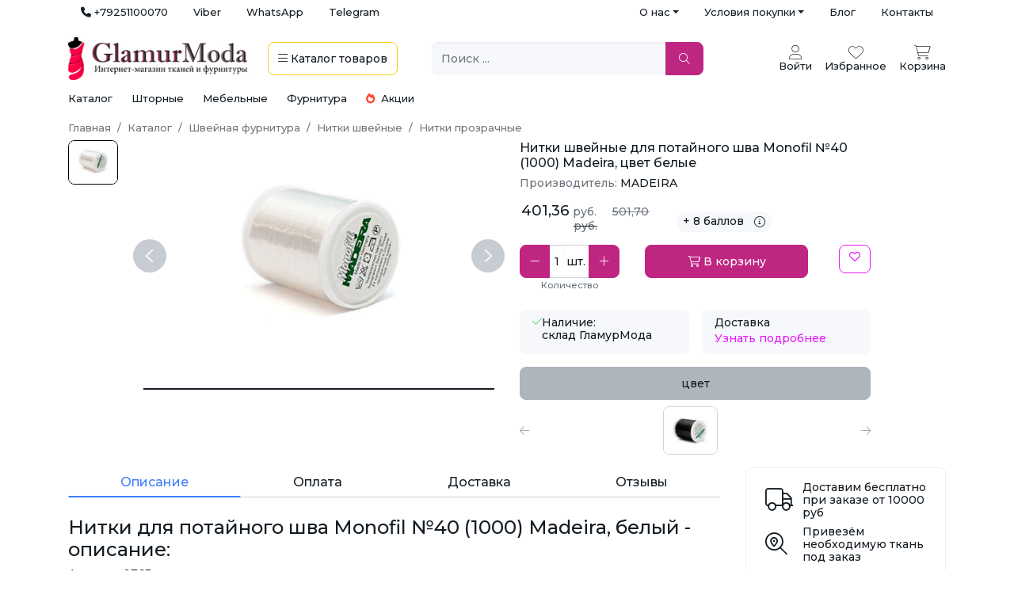

--- FILE ---
content_type: text/html; charset=UTF-8
request_url: https://glamurmoda.ru/shveynaya-furnitura/nitki-shveynyie/dlya-shveynyih-mashin/nitki-shvejnie-dlja-potajnogo-shva-monofil-%E2%84%9640-1000-madeira-cvet-belij.html
body_size: 40917
content:
<!DOCTYPE html>
<html lang="ru-RU">
<head>
    <meta charset="UTF-8">
    <meta http-equiv="X-UA-Compatible" content="IE=edge">
    <meta name="viewport" content="width=device-width, initial-scale=1, shrink-to-fit=no, user-scalable=no, maximum-scale=1">
        <title>Нитки швейные для потайного шва Monofil №40 (1000) Madeira, цвет белый - купить в интернет-магазине в розницу и оптом, доставка по всей РФ </title>
    <meta name="description" content="Купить Нитки швейные для потайного шва Monofil №40 (1000) Madeira, цвет белый по выгодной цене. Интернет-магазин GlamurModa предлагает лучшие условия при покупке оптом и розницу. Доставка по всей России: Москва, СПб и другие города.">
<meta property="og:image" content="https://glamurmoda.ru/image/product/9728/462317/636x420-belyljpg.jpg">
<meta name="csrf-param" content="_csrf-shop-glamurmoda-ru">
<meta name="csrf-token" content="BcKVRSXtftJVEYAGdsEqsUg_GYnOgNHy79LL4zS5MtFQpaAKdd5O4GByx1UOnkPrelQu_YfYgKDenvvRVuph_A==">

<link href="/assets/bca81c88/css/star-rating.min.css?v=1637940758" rel="stylesheet">
<link href="/assets/bca81c88/themes/krajee-uni/theme.min.css?v=1637940758" rel="stylesheet">
<link href="/assets/e6546afc/css/kv-widgets.min.css?v=1654092339" rel="stylesheet">
<link href="/assets/b78bf6b6/css/bootstrap.css?v=1682324033" rel="stylesheet">
<link href="https://fonts.googleapis.com/css2?family=Montserrat:wght@300;500;600" rel="stylesheet">
<link href="/css/site.css?v=6" rel="stylesheet">
<link href="/icons/css/all.min.css?v=1677753943" rel="stylesheet">
<link href="/css/swiper-bundle.min.css?v=1740442600" rel="stylesheet">
<link href="/assets/56dc408d/css/activeform.min.css?v=1690803239" rel="stylesheet">
<script>window.rating_c9e4e667 = {"theme":"krajee-uni","size":"sm","filledStar":"\u003Ci class=\u0022fas fa-star fs-5 ms-1\u0022 style=\u0022color: #FACB12\u0022\u003E\u003C\/i\u003E","emptyStar":"\u003Ci class=\u0022fas fa-star fs-5 ms-1\u0022\u003E\u003C\/i\u003E","showClear":false,"showCaption":false,"min":0,"max":5,"containerClass":"custom-rating","language":"ru"};
</script></head>
<body>


<div class="container d-none d-lg-flex justify-content-between">

    <ul id="w1" class="nav justify-content-end text-muted font-weight-light small"><li class="nav-item"><a class="text-dark nav-link" href="tel:+79251100070"><i class="fas fa-phone"></i> +79251100070</a></li>
<li class="nav-item"><a class="text-dark nav-link" href="viber://chat?number=%2B79251100070">Viber</a></li>
<li class="nav-item"><a class="text-dark nav-link" href="https://api.whatsapp.com/send/?phone=79251100070">WhatsApp</a></li>
<li class="nav-item"><a class="text-dark nav-link" href="https://t.me/glamurmoda_ru">Telegram</a></li></ul>
    <ul id="w2" class="nav justify-content-end text-muted font-weight-light small"><li class="dropdown-head-menu dropdown nav-item"><a class="text-dark dropdown-toggle nav-link" href="#" data-bs-toggle="dropdown" role="button" aria-expanded="false">О нас</a><div id="w3" class="dropdown-menu"><a class="nav-link dropdown-item" href="/about.html">О компании</a>
<a class="nav-link dropdown-item" href="/shop_rating/">Отзывы</a>
<a class="nav-link dropdown-item" href="/news/">Новости</a>
<a class="nav-link dropdown-item" href="/faq/">Частые вопросы</a></div></li>
<li class="dropdown-head-menu dropdown nav-item"><a class="text-dark dropdown-toggle nav-link" href="#" data-bs-toggle="dropdown" role="button" aria-expanded="false">Условия покупки</a><div id="w4" class="dropdown-menu"><a class="nav-link dropdown-item" href="/oplata-i-dostavka.html">Оплата и доставка</a>
<a class="nav-link dropdown-item" href="/obmen-vozvrat.html">Обмен и возврат</a></div></li>
<li class="nav-item"><a class="text-dark nav-link" href="/poleznye-sovety/">Блог</a></li>
<li class="nav-item"><a class="text-dark nav-link" href="/contact-us/">Контакты</a></li></ul></div>

<div class="bg-white pt-md-3 pt-0 position-sticky" style="z-index: 10; top: -1px">
    <!-- Mobile Header -->
    
    <div class="container ">
        <div class="row align-items-center small py-3 pt-lg-0">
            <div class="col-7 col-md-5 order-1 order-md-1">
                <div class="d-flex align-items-center">
                    <a class="me-3 d-block d-md-none toggle-mobile-menu" data-bs-toggle="modal"
                       data-bs-target="#mega-menu-modal">
                        <i class="fal fa-bars fa-2x"></i>
                    </a>
                    <a class="py-0 me-4" href="/"
                       data-pjax="#main-load">
                        <img src="/image/logo.jpg" width="auto" height="auto" style="max-width: 100%; max-height: 54px">
                    </a>
                    <a class="btn btn-outline-warning border-2 text-dark d-none d-md-inline-block"
                       data-bs-toggle="modal" data-bs-target="#mega-menu-modal">
                        <i class="fal fa-bars"></i> <span class="d-none d-lg-inline">Каталог</span> <span
                                class="d-none d-xl-inline">товаров</span>
                    </a>
                </div>
            </div>

            <div class="col-12 col-md-3 col-lg-4 order-3 order-md-2 mt-3 mt-md-0 ps-md-0 pe-md-4">
                <form class="headerSearch position-relative" data-pjax="#main-load">
                    <div class="input-group">
                        <input id="searchFilter" type="text" class="form-control bg-light border-0 position-relative"
                               placeholder="Поиск ..." aria-label="Поиск ..." required
                               aria-describedby="btn-navbar-search"
                               value="">
                        <button type="submit" id="btnnsearch" class="btn btn-primary px-3 text-white rounded-end " title="Обновить результат поиска"><i class="fal fa-search"></i></button>                        <button class="close-icon" type="reset"></button>
                    </div>

                </form>
            </div>

            <div class="col-5 col-md-4 col-lg-3 order-2 order-md-3">
                <div class="d-flex justify-content-end align-items-center">
                    <div class="btn-group ms-3 ms-lg-4 headerAccount d-none d-md-block text-center">
                                                    <a class="text-center cursor-pointer" href="/login/">
                                <i class="fa-thin fa-user fs-3"></i>
                                <div>Войти</div>
                            </a>
                            
                    </div>

                    <a href="tel:+79251100070" class="text-center ms-3 ms-lg-3 cursor-pointer d-md-none">
                        <i class="fas fa-phone-alt fs-3"></i>
                    </a>

                    <a  class="text-center ms-3 ms-lg-3 cursor-pointer">
                        <i class="fa-thin fa-heart fs-3"></i>
                        <div class="d-none d-md-block">Избранное</div>
                    </a>


                                        <a href="/cart/" title="Корзина" class="text-center ms-3 menu-cart" data-pjax="#main-load">
                            <div class="position-relative">
                                <i class="fa-thin fa-shopping-cart fs-3"></i>
                                <div class="position-absolute top-0 start-75 translate-middle badge rounded-circle bg-primary ms-2 d-none"
                                     data-cart-product-count="0">
                                    0                                </div>
                            </div>
                        <div class="d-none d-md-block">Корзина</div>
                    </a>
                </div>
            </div>
                    </div>
    </div>
</div>
<div class="container p-0">
    <div class="sub-menu-cat-top small">
	<div class="ms-3 me-3 me-md-4">
		<a href="/katalog/" data-pjax="#main-load">Каталог</a>
	</div>
	<div class="me-3 me-md-4">
		<a href="/tkani-dlia-shtor/" data-pjax="#main-load">Шторные</a>
	</div>
	<div class="me-3 me-md-4">
		<a href="/tkani-dlya-mebeli/" data-pjax="#main-load">Мебельные</a>
	</div>
	<div class="me-3 me-md-4">
		<a href="/shveynaya-furnitura/" data-pjax="#main-load">Фурнитура</a>
	</div>
	<div class="me-3">
		<a href="/specials/" class="text-nowrap" data-pjax="#main-load"><i class="fas fa-fire text-danger me-1"></i> Акции</a>
	</div>
</div>
    
<style>
    .toggle-mobile-menu i.fal {
        width: 25px;
        text-align: center;
    }

    #mega-menu-modal .modal-content {
        height: calc(100vh - 3.5rem);
    }

    #mega-menu-modal .menu-grid {
        height: 100%;
    }

    @media only screen and (max-width: 991px) {
        #mega-menu-modal .menu-grid-sidebar .nav-link {
            padding-left: .25rem;
            padding-right: .25rem;
        }

        #mega-menu-modal {
            z-index: 1900;
            top: 5rem;
        }

        #mega-menu-modal .modal-dialog {
            width: 100%;
            max-width: 100%;
            margin: 0;
        }

        #mega-menu-modal .modal-content {
            border-radius: 0;
            height: calc(100vh - 5rem)
        }

        #mega-menu-modal .menu-grid {
            height: 100%;
        }
		.modal-backdrop.fade{
			display: none !important;
		}
    }
</style>

<div class="modal fade" id="mega-menu-modal" aria-hidden="true" aria-labelledby="mega-menu-modal" tabindex="-1">
    <div class="modal-dialog modal-xl">
        <div class="modal-content border-0 p-3">
            <div class="row menu-grid">
                <div class="col-12 col-lg-3 h-100 menu-grid-sidebar">
                    <div class="h-100 overflow-auto">
                        <ul class="nav nav-pills nav-pills-light flex-column">
                            <li class="d-lg-none">
                                                                    <a href="/login/">Войти в личный кабинет</a>
                                                            </li>
                            <hr class="text-secondary">
                            <li class="nav-link ps-0">
                                <a href='/katalog?order=created_at.desc'>Новинки</a>
                            </li>
                            
                                                        <li class="nav-item"><a data-bs-toggle='tab' href='#menu-tab-14' role='tab' aria-current='page' class='nav-link active d-flex justify-content-between align-items-center ps-0'>Все ткани<i class='fal fa-chevron-right'></i></a></li><li class="nav-item"><a data-bs-toggle='tab' href='#menu-tab-34' role='tab'  class='nav-link d-flex justify-content-between align-items-center ps-0'>Шторные<i class='fal fa-chevron-right'></i></a></li><li class="nav-item"><a data-bs-toggle='tab' href='#menu-tab-35' role='tab'  class='nav-link d-flex justify-content-between align-items-center ps-0'>Мебельные<i class='fal fa-chevron-right'></i></a></li><li class="nav-item"><a data-bs-toggle='tab' href='#menu-tab-44' role='tab'  class='nav-link d-flex justify-content-between align-items-center ps-0'>Фурнитура<i class='fal fa-chevron-right'></i></a></li><li class="nav-item"><a data-bs-toggle='tab' href='#menu-tab-100' role='tab'  class='nav-link d-flex justify-content-between align-items-center ps-0'>Машинная вышивка<i class='fal fa-chevron-right'></i></a></li>
                            <li class="nav-link ps-0">
                                <a href='/news/'>Новости</a>
                            </li>
                            <li class="nav-link ps-0">
                                <a href='/specials/'>
                                    <i class="fas fa-fire text-danger"></i> Акции
                                </a>
                            </li>
                            <div class="d-sm-none">
                                <hr class="text-secondary">
                                <li class="nav-item">
                                    <a href='/katalog/'>
                                        Интернет-магазин <i class="fa fa-plus text-end fs-2 fw-lighter float-end"></i>
                                    </a>
                                </li>
                                <hr class="text-secondary">
                                <li class="nav-item">
                                    <a href='/contact-us/'>
                                        Адреса магазинов <i class="fa fa-plus text-end fs-2 fw-lighter float-end"></i>
                                    </a>
                                </li>
                                <hr class="text-secondary">
                                <li class="nav-item">
                                    <a href='/oplata-i-dostavka.html'>
                                        Доставка <i class="fa fa-plus text-end fs-2 fw-lighter float-end"></i>
                                    </a>
                                </li>
                                <hr class="text-secondary">
                                <li class="nav-item">
                                    <a href='/about.html'>
                                        О нас <i class="fa fa-plus text-end fs-2 fw-lighter float-end"></i>
                                    </a>
                                </li>
                                <hr class="text-secondary">
                            </div>
                        </ul>
                    </div>
                </div>
                <div class="col-12 col-lg-9 h-100 menu-grid-content d-none d-lg-block">
                    <div class="tab-content h-100 overflow-auto">
                        <div class='tab-pane fade show active' id='menu-tab-14'><a class='mt-2 mb-3 d-inline-block d-lg-none showMegaMenu'><i class='fal fa-chevron-left me-2'></i> Назад</a><ul class='nav nav-pills mb-3'><li class='nav-item'><a class='nav-link me-2 mb-2 active' data-bs-toggle='pill' href='#menu-tab-15' role='tab'>по типу</a></li><li class='nav-item'><a class='nav-link me-2 mb-2 ' data-bs-toggle='pill' href='#menu-tab-16' role='tab'>назначению</a></li><li class='nav-item'><a class='nav-link me-2 mb-2 ' data-bs-toggle='pill' href='#menu-tab-17' role='tab'>составу</a></li><li class='nav-item'><a class='nav-link me-2 mb-2 ' data-bs-toggle='pill' href='#menu-tab-18' role='tab'>цвету</a></li><li class='nav-item'><a class='nav-link me-2 mb-2 ' data-bs-toggle='pill' href='#menu-tab-19' role='tab'>узору</a></li><li class='nav-item'><a class='nav-link me-2 mb-2 ' data-bs-toggle='pill' href='#menu-tab-20' role='tab'>стране</a></li></ul><div class='tab-content'><div class='tab-pane fade show active' id='menu-tab-15'><div class='row w-100'><div class='col-12 col-lg-4'><ul class='list-unstyled mb-3'><li class='mb-2'><a class='fw-bold' href='/tkani-po-tipu/armani-shelk/'>Армани шелк</a></li><li class='ms-2 mb-2'><a href='/tkani-po-tipu/armani-shelk/armani-shelk-nabivnoj/'>Армани шелк набивной</a></li><li class='ms-2 mb-2'><a href='/tkani-po-tipu/armani-shelk/armani-shelk-odnoton/'>Армани шелк однотонный</a></li><li class='ms-2 mb-2'><a href='/tkani-po-tipu/armani-shelk/dvojnoj-armani-shelk/'>Двойной Армани шелк</a></li></ul><ul class='list-unstyled mb-3'><li class='mb-2'><a class='fw-bold' href='/tkani-po-tipu/atlas/'>Атлас</a></li><li class='ms-2 mb-2'><a href='/tkani-po-tipu/atlas/atlas-gorohi/'>Атлас горохи</a></li><li class='ms-2 mb-2'><a href='/tkani-po-tipu/atlas/atlas-prostoi/'>Атлас простой однотонный</a></li><li class='ms-2 mb-2'><a href='/tkani-po-tipu/atlas/atlas-strech/'>Атлас стрейч</a></li></ul><ul class='list-unstyled mb-3'><li class='mb-2'><a class='fw-bold' href='/tkani-po-tipu/barhat/'>Бархат</a></li><li class='ms-2 mb-2'><a href='/tkani-po-tipu/barhat/barhat--velyur--kresh/'>Бархат ( Велюр ) крэш</a></li><li class='ms-2 mb-2'><a href='/tkani-po-tipu/barhat/barkhat-s-pajetkami/'>Бархат с пайетками</a></li><li class='ms-2 mb-2'><a href='/tkani-po-tipu/barhat/barhat-velyur-odnotonnyiy/'>Бархат стрейч однотонный</a></li><li class='ms-2 mb-2'><a href='/tkani-po-tipu/barhat/barkhat-suvenirnyj/'>Бархат сувенирный</a></li></ul><ul class='list-unstyled mb-3'><li class='mb-2'><a class='fw-bold' href='/tkani-po-tipu/tkan-batist/'>Батист</a></li></ul><ul class='list-unstyled mb-3'><li class='mb-2'><a class='fw-bold' href='/tkani-po-tipu/bengalin/'>Бенгалин</a></li></ul><ul class='list-unstyled mb-3'><li class='mb-2'><a class='fw-bold' href='/tkani-po-tipu/biflex/'>Бифлекс</a></li><li class='ms-2 mb-2'><a href='/tkani-po-tipu/biflex/bifleks-zhatka/'>Бифлекс жатка</a></li><li class='ms-2 mb-2'><a href='/tkani-po-tipu/biflex/blestyaschiy/'>Блестящий</a></li><li class='ms-2 mb-2'><a href='/tkani-po-tipu/biflex/matoviy-bifleks/'>Матовый</a></li><li class='ms-2 mb-2'><a href='/tkani-po-tipu/biflex/printovannyi/'>Принтованный</a></li></ul><ul class='list-unstyled mb-3'><li class='mb-2'><a class='fw-bold' href='/tkani-po-tipu/byaz/'>Бязь</a></li><li class='ms-2 mb-2'><a href='/tkani-po-tipu/byaz/gladkokrashennaya/'>Гладкокрашеная</a></li><li class='ms-2 mb-2'><a href='/tkani-po-tipu/byaz/s-risunkom/'>С рисунком</a></li></ul><ul class='list-unstyled mb-3'><li class='mb-2'><a class='fw-bold' href='/tkani-po-tipu/vafelnoe-polotno/'>Вафельное полотно</a></li><li class='ms-2 mb-2'><a href='/tkani-po-tipu/vafelnoe-polotno/gladkokrashenoe/'>Гладкокрашеное</a></li><li class='ms-2 mb-2'><a href='/tkani-po-tipu/vafelnoe-polotno/nabivnoe/'>Набивное</a></li></ul><ul class='list-unstyled mb-3'><li class='mb-2'><a class='fw-bold' href='/tkani-po-tipu/velsoft/'>Велсофт</a></li><li class='ms-2 mb-2'><a href='/tkani-po-tipu/velsoft/velsoft-odnotonyi/'>Велсофт однотонный</a></li></ul><ul class='list-unstyled mb-3'><li class='mb-2'><a class='fw-bold' href='/tkani-po-tipu/velvet/'>Вельвет</a></li></ul><ul class='list-unstyled mb-3'><li class='mb-2'><a class='fw-bold' href='/tkani-po-tipu/velur/'>Велюр</a></li></ul><ul class='list-unstyled mb-3'><li class='mb-2'><a class='fw-bold' href='/tkani-po-tipu/viskoza1/'>Вискоза</a></li><li class='ms-2 mb-2'><a href='/tkani-po-tipu/viskoza1/viskoza-zhataya/'>Вискоза жатая</a></li><li class='ms-2 mb-2'><a href='/tkani-po-tipu/viskoza1/viskoza-metallik/'>Вискоза металлик</a></li></ul><ul class='list-unstyled mb-3'><li class='mb-2'><a class='fw-bold' href='/tkani-po-tipu/viskoza-modal/'>Вискоза Модал</a></li></ul><ul class='list-unstyled mb-3'><li class='mb-2'><a class='fw-bold' href='/tkani-po-tipu/gabardin/'>Габардин</a></li><li class='ms-2 mb-2'><a href='/tkani-po-tipu/gabardin/gabardin-fuhua/'>Габардин Fuhua [Фуа]</a></li><li class='ms-2 mb-2'><a href='/tkani-po-tipu/gabardin/gabardin-odnotonniy/'>Габардин однотонный</a></li></ul><ul class='list-unstyled mb-3'><li class='mb-2'><a class='fw-bold' href='/tkani-po-tipu/gipur-kruzevo/'>Гипюр, Кружево, Шитье</a></li><li class='ms-2 mb-2'><a href='/tkani-po-tipu/gipur-kruzevo/gipur/'>Гипюр</a></li><li class='ms-2 mb-2'><a href='/tkani-po-tipu/gipur-kruzevo/gipyur-fartuchnyiy-shkolnyiy/'>Гипюр фартучный школьный</a></li><li class='ms-2 mb-2'><a href='/tkani-po-tipu/gipur-kruzevo/kruzevnoe-polotno/'>Кружевное полотно</a></li><li class='ms-2 mb-2'><a href='/tkani-po-tipu/gipur-kruzevo/shite/'>Шитье</a></li></ul><ul class='list-unstyled mb-3'><li class='mb-2'><a class='fw-bold' href='/tkani-po-tipu/gologramma/'>Голограмма</a></li></ul><ul class='list-unstyled mb-3'><li class='mb-2'><a class='fw-bold' href='/tkani-po-tipu/greta/'>Грета</a></li></ul><ul class='list-unstyled mb-3'><li class='mb-2'><a class='fw-bold' href='/tkani-po-tipu/duck-tkan-vodoottalkivayuschaya/'>Дак <i class="fal fa-tint-slash"></i></a></li><li class='ms-2 mb-2'><a href='/tkani-po-tipu/duck-tkan-vodoottalkivayuschaya/odnotonnaya/'>Однотонный</a></li><li class='ms-2 mb-2'><a href='/tkani-po-tipu/duck-tkan-vodoottalkivayuschaya/nabivnaya/'>Принтованный</a></li></ul><ul class='list-unstyled mb-3'><li class='mb-2'><a class='fw-bold' href='/tkani-po-tipu/dzhersi/'>Джерси</a></li></ul><ul class='list-unstyled mb-3'><li class='mb-2'><a class='fw-bold' href='/tkani-po-tipu/dzhinsovaya/'>Джинсовая</a></li><li class='ms-2 mb-2'><a href='/tkani-po-tipu/dzhinsovaya/djinsa-nabivnaya/'>Джинса набивная</a></li><li class='ms-2 mb-2'><a href='/tkani-po-tipu/dzhinsovaya/djinsa-odnotonnaya/'>Джинса однотонная</a></li></ul><ul class='list-unstyled mb-3'><li class='mb-2'><a class='fw-bold' href='/tkani-po-tipu/dublenka/'>Дубленка</a></li></ul><ul class='list-unstyled mb-3'><li class='mb-2'><a class='fw-bold' href='/tkani-po-tipu/dublerin/'>Дублерин</a></li><li class='ms-2 mb-2'><a href='/tkani-po-tipu/dublerin/dublerin-vorotnichkovyj/'>Дублерин воротничковый</a></li><li class='ms-2 mb-2'><a href='/tkani-po-tipu/dublerin/dublerin-s-viskozoj/'>Дублерин с вискозой</a></li><li class='ms-2 mb-2'><a href='/tkani-po-tipu/dublerin/dublerin-na-trikotajnyj/'>Дублерин трикотажный</a></li></ul><ul class='list-unstyled mb-3'><li class='mb-2'><a class='fw-bold' href='/tkani-po-tipu/Gakard/'>Жаккард</a></li></ul><ul class='list-unstyled mb-3'><li class='mb-2'><a class='fw-bold' href='/tkani-po-tipu/zamsha/'>Замша</a></li><li class='ms-2 mb-2'><a href='/tkani-po-tipu/zamsha/zamshavodolaz/'>Замша Водолаз</a></li><li class='ms-2 mb-2'><a href='/tkani-po-tipu/zamsha/zamshanatrikotazhe/'>Замша на трикотаже</a></li><li class='ms-2 mb-2'><a href='/tkani-po-tipu/zamsha/zamshanafliseimehu/'>Замша на флисе и меху</a></li><li class='ms-2 mb-2'><a href='/tkani-po-tipu/zamsha/zamshastisneniemiprintom/'>Замша с тиснением, принтом</a></li><li class='ms-2 mb-2'><a href='/tkani-po-tipu/zamsha/zamshatvill/'>Замша Твил</a></li></ul><ul class='list-unstyled mb-3'><li class='mb-2'><a class='fw-bold' href='/tkani-po-tipu/interlok/'>Интерлок</a></li></ul><ul class='list-unstyled mb-3'><li class='mb-2'><a class='fw-bold' href='/tkani-po-tipu/kashibo/'>Кашибо</a></li></ul><ul class='list-unstyled mb-3'><li class='mb-2'><a class='fw-bold' href='/tkani-po-tipu/kashkorse/'>Кашкорсе</a></li><li class='ms-2 mb-2'><a href='/tkani-po-tipu/kashkorse/kaskorse-barhatnoe/'>Кашкорсе бархатное</a></li><li class='ms-2 mb-2'><a href='/tkani-po-tipu/kashkorse/kaskorse-k-2-nitke/'>Кашкорсе к 2-нитке</a></li><li class='ms-2 mb-2'><a href='/tkani-po-tipu/kashkorse/kaskorse-k-3-nitke/'>Кашкорсе к 3-нитке</a></li></ul></div><div class='col-12 col-lg-4'><ul class='list-unstyled mb-3'><li class='mb-2'><a class='fw-bold' href='/tkani-po-tipu/koja-iskusstvennaya/'>Кожа искусственная</a></li><li class='ms-2 mb-2'><a href='/tkani-po-tipu/koja-iskusstvennaya/koja-iskusstvennaya-glanec/'>Кожа искусственная глянец</a></li><li class='ms-2 mb-2'><a href='/tkani-po-tipu/koja-iskusstvennaya/koja-iskusstvennaya-matovaa-zhataa/'>Кожа искусственная жатая</a></li><li class='ms-2 mb-2'><a href='/tkani-po-tipu/koja-iskusstvennaya/koja-iskusstvennaya-matovaa/'>Кожа искусственная матовая</a></li><li class='ms-2 mb-2'><a href='/tkani-po-tipu/koja-iskusstvennaya/koja-iskusstvennaya-na-zamshe/'>Кожа искусственная на замше</a></li><li class='ms-2 mb-2'><a href='/tkani-po-tipu/koja-iskusstvennaya/lake/'>Лаке</a></li></ul><ul class='list-unstyled mb-3'><li class='mb-2'><a class='fw-bold' href='/tkani-po-tipu/kostumnaya/'>Костюмная</a></li><li class='ms-2 mb-2'><a href='/tkani-po-tipu/kostumnaya/anjelika/'>Анжелика</a></li><li class='ms-2 mb-2'><a href='/tkani-po-tipu/kostumnaya/barbi/'>Барби</a></li><li class='ms-2 mb-2'><a href='/tkani-po-tipu/kostumnaya/galean/'>Гальяно</a></li><li class='ms-2 mb-2'><a href='/tkani-po-tipu/kostumnaya/jakkard/'>Жаккард</a></li><li class='ms-2 mb-2'><a href='/tkani-po-tipu/kostumnaya/kostum-kletka/'>Клетка</a></li><li class='ms-2 mb-2'><a href='/tkani-po-tipu/kostumnaya/kostyumnyiy-tiar/'>Костюмный Тиар</a></li><li class='ms-2 mb-2'><a href='/tkani-po-tipu/kostumnaya/kostjumnyj/'>Костюмный Хлопок</a></li><li class='ms-2 mb-2'><a href='/tkani-po-tipu/kostumnaya/orlando/'>Орландо</a></li><li class='ms-2 mb-2'><a href='/tkani-po-tipu/kostumnaya/pikachu/'>Пикачу (пикачо) </a></li><li class='ms-2 mb-2'><a href='/tkani-po-tipu/kostumnaya/tvid/'>Твид</a></li><li class='ms-2 mb-2'><a href='/tkani-po-tipu/kostumnaya/sherst-kostumnaya/'>Шерсть костюмная</a></li></ul><ul class='list-unstyled mb-3'><li class='mb-2'><a class='fw-bold' href='/tkani-po-tipu/krepdabl/'>Креп</a></li><li class='ms-2 mb-2'><a href='/tkani-po-tipu/krepdabl/dabl-krep/'>Дабл креп</a></li><li class='ms-2 mb-2'><a href='/tkani-po-tipu/krepdabl/krep-dabl-kres/'>Креп Дабл крэш</a></li></ul><ul class='list-unstyled mb-3'><li class='mb-2'><a class='fw-bold' href='/tkani-po-tipu/krep-satin/'>Креп-сатин</a></li></ul><ul class='list-unstyled mb-3'><li class='mb-2'><a class='fw-bold' href='/tkani-po-tipu/kristalonn/'>Кристалон</a></li></ul><ul class='list-unstyled mb-3'><li class='mb-2'><a class='fw-bold' href='/tkani-po-tipu/kulirka/'>Кулирка</a></li><li class='ms-2 mb-2'><a href='/tkani-po-tipu/kulirka/kulirka-odnotonnaa/'>Кулирка однотонная</a></li><li class='ms-2 mb-2'><a href='/tkani-po-tipu/kulirka/kulirka-print/'>Кулирка принт</a></li></ul><ul class='list-unstyled mb-3'><li class='mb-2'><a class='fw-bold' href='/tkani-po-tipu/kurtochnaya-plaschevaya/'>Курточная, Плащевая</a></li><li class='ms-2 mb-2'><a href='/tkani-po-tipu/kurtochnaya-plaschevaya/dyuspo/'>Дюспо</a></li><li class='ms-2 mb-2'><a href='/tkani-po-tipu/kurtochnaya-plaschevaya/kurtochnaya-na-sintepone/'>Курточная на синтепоне</a></li><li class='ms-2 mb-2'><a href='/tkani-po-tipu/kurtochnaya-plaschevaya/kurtochnaya-na-flise/'>Курточная на флисе</a></li><li class='ms-2 mb-2'><a href='/tkani-po-tipu/kurtochnaya-plaschevaya/kurtochnaya-s-membranoy/'>Курточная с мембраной</a></li><li class='ms-2 mb-2'><a href='/tkani-po-tipu/kurtochnaya-plaschevaya/plenka-tpu/'>Плёнка ТПУ, TPU</a></li><li class='ms-2 mb-2'><a href='/tkani-po-tipu/kurtochnaya-plaschevaya/reflektivnyie-tkani/'>Рефлективные ткани</a></li><li class='ms-2 mb-2'><a href='/tkani-po-tipu/kurtochnaya-plaschevaya/softshell/'>Софтшелл (Softshell)</a></li><li class='ms-2 mb-2'><a href='/tkani-po-tipu/kurtochnaya-plaschevaya/tkanidliatrencha/'>Ткань для тренча</a></li></ul><ul class='list-unstyled mb-3'><li class='mb-2'><a class='fw-bold' href='/tkani-po-tipu/len/'>Лен</a></li><li class='ms-2 mb-2'><a href='/tkani-po-tipu/len/dekorativnyiy/'>Декоративный</a></li><li class='ms-2 mb-2'><a href='/tkani-po-tipu/len/len-kostyumnyiy/'>Костюмный</a></li><li class='ms-2 mb-2'><a href='/tkani-po-tipu/len/platelnyj/'>Плательный</a></li><li class='ms-2 mb-2'><a href='/tkani-po-tipu/len/postelnyi/'>Постельный</a></li><li class='ms-2 mb-2'><a href='/tkani-po-tipu/len/umyagchyonnyiy/'>Умягчённый</a></li></ul><ul class='list-unstyled mb-3'><li class='mb-2'><a class='fw-bold' href='/tkani-po-tipu/lozhnaya-setka/'>Ложная сетка</a></li></ul><ul class='list-unstyled mb-3'><li class='mb-2'><a class='fw-bold' href='/tkani-po-tipu/maslo/'>Масло</a></li></ul><ul class='list-unstyled mb-3'><li class='mb-2'><a class='fw-bold' href='/tkani-po-tipu/mahra/'>Махра</a></li><li class='ms-2 mb-2'><a href='/tkani-po-tipu/mahra/mahra-s-membranoy-nepromokayka/'>Махра с мембраной - Непромокайка</a></li></ul><ul class='list-unstyled mb-3'><li class='mb-2'><a class='fw-bold' href='/tkani-po-tipu/meh/'>Мех</a></li></ul><ul class='list-unstyled mb-3'><li class='mb-2'><a class='fw-bold' href='/tkani-po-tipu/microfibra/'>Микрофибра</a></li></ul><ul class='list-unstyled mb-3'><li class='mb-2'><a class='fw-bold' href='/tkani-po-tipu/muslin/'>Муслин</a></li><li class='ms-2 mb-2'><a href='/tkani-po-tipu/muslin/jatyiy-muslin/'>Жатый муслин</a></li><li class='ms-2 mb-2'><a href='/tkani-po-tipu/muslin/zatyj-nabivnoj-muslin/'>Жатый набивной муслин</a></li><li class='ms-2 mb-2'><a href='/tkani-po-tipu/muslin/dvoynoy-muslin/'>Набивной муслин</a></li></ul><ul class='list-unstyled mb-3'><li class='mb-2'><a class='fw-bold' href='/tkani-po-tipu/neopren/'>Неопрен</a></li></ul><ul class='list-unstyled mb-3'><li class='mb-2'><a class='fw-bold' href='/tkani-po-tipu/niagara/'>Ниагара</a></li></ul><ul class='list-unstyled mb-3'><li class='mb-2'><a class='fw-bold' href='/tkani-po-tipu/oksford/'>Оксфорд (Oxford)</a></li></ul><ul class='list-unstyled mb-3'><li class='mb-2'><a class='fw-bold' href='/tkani-po-tipu/organza/'>Органза</a></li><li class='ms-2 mb-2'><a href='/tkani-po-tipu/organza/organza-caroline/'>Органза Caroline</a></li><li class='ms-2 mb-2'><a href='/tkani-po-tipu/organza/organza-victory/'>Органза Victory</a></li></ul><ul class='list-unstyled mb-3'><li class='mb-2'><a class='fw-bold' href='/tkani-po-tipu/payetki/'>Пайетки</a></li><li class='ms-2 mb-2'><a href='/tkani-po-tipu/payetki/payetki-kopeyka-tsekina/'>Пайетки Копейка Цекина</a></li><li class='ms-2 mb-2'><a href='/tkani-po-tipu/payetki/payetki-na-setke/'>Пайетки на сетке</a></li><li class='ms-2 mb-2'><a href='/tkani-po-tipu/payetki/payetki-na-tricotazhe/'>Пайетки на трикотаже</a></li></ul><ul class='list-unstyled mb-3'><li class='mb-2'><a class='fw-bold' href='/tkani-po-tipu/paltovaya/'>Пальтовая</a></li><li class='ms-2 mb-2'><a href='/tkani-po-tipu/paltovaya/bukle/'>Букле</a></li><li class='ms-2 mb-2'><a href='/tkani-po-tipu/paltovaya/kashemir/'>Кашемир</a></li><li class='ms-2 mb-2'><a href='/tkani-po-tipu/paltovaya/paltovayatkanbarashek/'>Пальтовая ткань Барашек</a></li><li class='ms-2 mb-2'><a href='/tkani-po-tipu/paltovaya/paltovayatkannasintepone/'>Пальтовая ткань на синтепоне</a></li><li class='ms-2 mb-2'><a href='/tkani-po-tipu/paltovaya/sherst-paltovaya/'>Шерсть пальтовая</a></li></ul><ul class='list-unstyled mb-3'><li class='mb-2'><a class='fw-bold' href='/tkani-po-tipu/parcha/'>Парча</a></li></ul><ul class='list-unstyled mb-3'><li class='mb-2'><a class='fw-bold' href='/tkani-po-tipu/platelnaa/'>Плательная</a></li><li class='ms-2 mb-2'><a href='/tkani-po-tipu/platelnaa/platelnyj-khlopok/'>Плательный хлопок</a></li><li class='ms-2 mb-2'><a href='/tkani-po-tipu/platelnaa/satin-hlopok/'>Хлопок сатин</a></li></ul><ul class='list-unstyled mb-3'><li class='mb-2'><a class='fw-bold' href='/tkani-po-tipu/plisse/'>Плиссе</a></li></ul><ul class='list-unstyled mb-3'><li class='mb-2'><a class='fw-bold' href='/tkani-po-tipu/plyush/'>Плюш Минки</a></li></ul><ul class='list-unstyled mb-3'><li class='mb-2'><a class='fw-bold' href='/tkani-po-tipu/podkladochnaya/'>Подкладочная</a></li><li class='ms-2 mb-2'><a href='/tkani-po-tipu/podkladochnaya/podkladka-karmanka/'>Подкладка Карманка</a></li><li class='ms-2 mb-2'><a href='/tkani-po-tipu/podkladochnaya/podkladka-neylon/'>Подкладка нейлон</a></li><li class='ms-2 mb-2'><a href='/tkani-po-tipu/podkladochnaya/podkladka-s-viskozoy/'>Подкладка с вискозой</a></li><li class='ms-2 mb-2'><a href='/tkani-po-tipu/podkladochnaya/podkladka-steganaya/'>Подкладка стеганая</a></li><li class='ms-2 mb-2'><a href='/tkani-po-tipu/podkladochnaya/podkladka-trikotajnaya/'>Подкладка трикотажная</a></li><li class='ms-2 mb-2'><a href='/tkani-po-tipu/podkladochnaya/pukhoderzhashhaya/'>Пуходержащая</a></li></ul><ul class='list-unstyled mb-3'><li class='mb-2'><a class='fw-bold' href='/tkani-po-tipu/polskiy-hlopok/'>Польский хлопок</a></li></ul><ul class='list-unstyled mb-3'><li class='mb-2'><a class='fw-bold' href='/tkani-po-tipu/poplin/'>Поплин</a></li><li class='ms-2 mb-2'><a href='/tkani-po-tipu/poplin/poplin-streych/'>Поплин стрейч</a></li></ul></div><div class='col-12 col-lg-4'><ul class='list-unstyled mb-3'><li class='mb-2'><a class='fw-bold' href='/tkani-po-tipu/ribana/'>Рибана</a></li></ul><ul class='list-unstyled mb-3'><li class='mb-2'><a class='fw-bold' href='/tkani-po-tipu/rogojka-150/'>Рогожка</a></li><li class='ms-2 mb-2'><a href='/tkani-po-tipu/rogojka-150/rogojka-mebelnaa/'>Рогожка мебельная</a></li><li class='ms-2 mb-2'><a href='/tkani-po-tipu/rogojka-150/rogozhka-porternaya/'>Рогожка портьерная</a></li></ul><ul class='list-unstyled mb-3'><li class='mb-2'><a class='fw-bold' href='/tkani-po-tipu/rubashechnaya/'>Рубашечная</a></li></ul><ul class='list-unstyled mb-3'><li class='mb-2'><a class='fw-bold' href='/tkani-po-tipu/satin/'>Сатин</a></li><li class='ms-2 mb-2'><a href='/tkani-po-tipu/satin/satin-strayp/'>Сатин Страйп</a></li><li class='ms-2 mb-2'><a href='/tkani-po-tipu/satin/satin-turetskiy-240/'>Сатин Турецкий однотонный</a></li><li class='ms-2 mb-2'><a href='/tkani-po-tipu/satin/satin-turetskiy-s-printom/'>Сатин Турецкий с принтом</a></li></ul><ul class='list-unstyled mb-3'><li class='mb-2'><a class='fw-bold' href='/tkani-po-tipu/satin-platelnyiy/'>Сатин плательный</a></li></ul><ul class='list-unstyled mb-3'><li class='mb-2'><a class='fw-bold' href='/tkani-po-tipu/svadebniy-satin/'>Свадебный сатин</a></li><li class='ms-2 mb-2'><a href='/tkani-po-tipu/svadebniy-satin/satin-matovyiy/'>Сатин матовый</a></li><li class='ms-2 mb-2'><a href='/tkani-po-tipu/svadebniy-satin/satin-s-laykroy/'>Сатин с лайкрой</a></li></ul><ul class='list-unstyled mb-3'><li class='mb-2'><a class='fw-bold' href='/tkani-po-tipu/setka-streych/'>Сетка стрейч</a></li></ul><ul class='list-unstyled mb-3'><li class='mb-2'><a class='fw-bold' href='/tkani-po-tipu/sitets/'>Ситец</a></li></ul><ul class='list-unstyled mb-3'><li class='mb-2'><a class='fw-bold' href='/tkani-po-tipu/soft/'>Софт</a></li></ul><ul class='list-unstyled mb-3'><li class='mb-2'><a class='fw-bold' href='/tkani-po-tipu/tafta/'>Тафта</a></li></ul><ul class='list-unstyled mb-3'><li class='mb-2'><a class='fw-bold' href='/tkani-po-tipu/tvil/'>Твил</a></li></ul><ul class='list-unstyled mb-3'><li class='mb-2'><a class='fw-bold' href='/tkani-po-tipu/tkan-tensel/'>Тенсель</a></li></ul><ul class='list-unstyled mb-3'><li class='mb-2'><a class='fw-bold' href='/tkani-po-tipu/tisi/'>Тиси</a></li></ul><ul class='list-unstyled mb-3'><li class='mb-2'><a class='fw-bold' href='/tkani-po-tipu/trikotaj/'>Трикотаж</a></li><li class='ms-2 mb-2'><a href='/tkani-po-tipu/trikotaj/akademik/'>Академик</a></li><li class='ms-2 mb-2'><a href='/tkani-po-tipu/trikotaj/angora/'>Ангора</a></li><li class='ms-2 mb-2'><a href='/tkani-po-tipu/trikotaj/vyazaniy-trikotazh/'>Вязаный трикотаж</a></li><li class='ms-2 mb-2'><a href='/tkani-po-tipu/trikotaj/neylon-roma/'>Джерси (Нейлон Рома)</a></li><li class='ms-2 mb-2'><a href='/tkani-po-tipu/trikotaj/lakosta/'>Лакоста</a></li><li class='ms-2 mb-2'><a href='/tkani-po-tipu/trikotaj/sportivnyiy-trikotaj/'>Спортивный трикотаж</a></li><li class='ms-2 mb-2'><a href='/tkani-po-tipu/trikotaj/trikotaj-lapsha/'>Трикотаж лапша</a></li><li class='ms-2 mb-2'><a href='/tkani-po-tipu/trikotaj/trikotaj-s-viskozoy/'>Трикотаж с вискозой</a></li><li class='ms-2 mb-2'><a href='/tkani-po-tipu/trikotaj/trikotaj-s-vorsom/'>Трикотаж с ворсом (на меху)</a></li><li class='ms-2 mb-2'><a href='/tkani-po-tipu/trikotaj/trikotaj-s-lyureksom/'>Трикотаж с люрексом</a></li></ul><ul class='list-unstyled mb-3'><li class='mb-2'><a class='fw-bold' href='/tkani-po-tipu/turetskiy-spandeks/'>Турецкий спандекс</a></li></ul><ul class='list-unstyled mb-3'><li class='mb-2'><a class='fw-bold' href='/tkani-po-tipu/turetskij-hlopok/'>Турецкий хлопок</a></li><li class='ms-2 mb-2'><a href='/tkani-po-tipu/turetskij-hlopok/akfil-odnotonnyiy/'>Акфил однотонный</a></li><li class='ms-2 mb-2'><a href='/tkani-po-tipu/turetskij-hlopok/varenyj-khlopok/'>Вареный хлопок</a></li><li class='ms-2 mb-2'><a href='/tkani-po-tipu/turetskij-hlopok/ranfors-poplin-lux/'>Ранфорс (поплин LUX)</a></li><li class='ms-2 mb-2'><a href='/tkani-po-tipu/turetskij-hlopok/ranfors-poplin-lux-s-glitterom/'>Ранфорс (Поплин LUX) с глиттером</a></li><li class='ms-2 mb-2'><a href='/tkani-po-tipu/turetskij-hlopok/ranfors-gofre-poplin-lux/'>Ранфорс гофре (поплин LUX)</a></li><li class='ms-2 mb-2'><a href='/tkani-po-tipu/turetskij-hlopok/tik-navolochnyj/'>Тик наволочный</a></li><li class='ms-2 mb-2'><a href='/tkani-po-tipu/turetskij-hlopok/hlopok-pike/'>Хлопок Пике</a></li></ul><ul class='list-unstyled mb-3'><li class='mb-2'><a class='fw-bold' href='/tkani-po-tipu/utepliteli-i-napolniteli/'>Утеплители и наполнители</a></li><li class='ms-2 mb-2'><a href='/tkani-po-tipu/utepliteli-i-napolniteli/napolnitel/'>Наполнитель</a></li><li class='ms-2 mb-2'><a href='/tkani-po-tipu/utepliteli-i-napolniteli/uteplitel-alpolux/'>Утеплитель Alpolux</a></li><li class='ms-2 mb-2'><a href='/tkani-po-tipu/utepliteli-i-napolniteli/uteplitel-hoopon/'>Утеплитель HOOPON</a></li><li class='ms-2 mb-2'><a href='/tkani-po-tipu/utepliteli-i-napolniteli/uteplitel-isosoft/'>Утеплитель ISOSOFT</a></li><li class='ms-2 mb-2'><a href='/tkani-po-tipu/utepliteli-i-napolniteli/uteplitel-slimtex/'>Утеплитель Slimtex</a></li><li class='ms-2 mb-2'><a href='/tkani-po-tipu/utepliteli-i-napolniteli/uteplitel-siberia-slim/'>Утеплитель Сиберия Slim</a></li><li class='ms-2 mb-2'><a href='/tkani-po-tipu/utepliteli-i-napolniteli/uteplitel-sintepon/'>Утеплитель Синтепон</a></li></ul><ul class='list-unstyled mb-3'><li class='mb-2'><a class='fw-bold' href='/tkani-po-tipu/fatin/'>Фатин</a></li><li class='ms-2 mb-2'><a href='/tkani-po-tipu/fatin/evrofatin-naylon-hayal-tul-300-sm/'>Еврофатин NAYLON HAYAL TÜL 300 см</a></li><li class='ms-2 mb-2'><a href='/tkani-po-tipu/fatin/korsetnaa-setka/'>Корсетная сетка 300 см</a></li><li class='ms-2 mb-2'><a href='/tkani-po-tipu/fatin/evrofatin-evrosetka/'>Еврофатин Buse-Hayal 300 см</a></li><li class='ms-2 mb-2'><a href='/tkani-po-tipu/fatin/evrofatin-hayel-life-tul/'>Еврофатин Hayel Life Tul 300 см</a></li><li class='ms-2 mb-2'><a href='/tkani-po-tipu/fatin/evrofatin-karina-s-bleskom-300-sm/'>Еврофатин Karina (с блеском) 300 см</a></li><li class='ms-2 mb-2'><a href='/tkani-po-tipu/fatin/myagkaya/'>Еврофатин NİLÜFER Hayal 300 см</a></li><li class='ms-2 mb-2'><a href='/tkani-po-tipu/fatin/setka-dlya-platev/'>Сетка для платьев</a></li><li class='ms-2 mb-2'><a href='/tkani-po-tipu/fatin/setka-dla-podubnikov/'>Сетка для подъюбников</a></li><li class='ms-2 mb-2'><a href='/tkani-po-tipu/fatin/setka-s-businami/'>Сетка с бусинами и вышивкой</a></li><li class='ms-2 mb-2'><a href='/tkani-po-tipu/fatin/fatin-sredney-300sm/'>Фатин Kristal средней жесткости 300 см</a></li><li class='ms-2 mb-2'><a href='/tkani-po-tipu/fatin/jestkaya/'>Фатин жесткий GREK Tul</a></li><li class='ms-2 mb-2'><a href='/tkani-po-tipu/fatin/fatin-metallik/'>Фатин с глиттером</a></li><li class='ms-2 mb-2'><a href='/tkani-po-tipu/fatin/fatin-setka-v-goroh/'>Фатин сетка в горох</a></li></ul><ul class='list-unstyled mb-3'><li class='mb-2'><a class='fw-bold' href='/tkani-po-tipu/flanel/'>Фланель</a></li><li class='ms-2 mb-2'><a href='/tkani-po-tipu/flanel/rubashechnaya-flanel/'>Рубашечная фланель</a></li></ul><ul class='list-unstyled mb-3'><li class='mb-2'><a class='fw-bold' href='/tkani-po-tipu/kleevoj-flizelin/'>Флизелин</a></li></ul><ul class='list-unstyled mb-3'><li class='mb-2'><a class='fw-bold' href='/tkani-po-tipu/flis/'>Флис</a></li><li class='ms-2 mb-2'><a href='/tkani-po-tipu/flis/flis-podkladocnyj/'>Флис подкладочный</a></li><li class='ms-2 mb-2'><a href='/tkani-po-tipu/flis/flis-odnotonnyj/'>Флис однотонный</a></li><li class='ms-2 mb-2'><a href='/tkani-po-tipu/flis/flis-printovannyj/'>Флис принтованный</a></li></ul><ul class='list-unstyled mb-3'><li class='mb-2'><a class='fw-bold' href='/tkani-po-tipu/futer/'>Футер</a></li><li class='ms-2 mb-2'><a href='/tkani-po-tipu/futer/futer-dvuhhnitka-s-nachesom/'>Футер 2-х нитка начес</a></li><li class='ms-2 mb-2'><a href='/tkani-po-tipu/futer/futer-dvuhhnitka-petlya-french-terri/'>Футер 2-х нитка петля (френч терри)</a></li><li class='ms-2 mb-2'><a href='/tkani-po-tipu/futer/futer-trehnitka-naches/'>Футер 3-х нитка начес</a></li><li class='ms-2 mb-2'><a href='/tkani-po-tipu/futer/futer-3-h-nitka-naces-barhatnyj/'>Футер 3-х нитка начес бархатный</a></li><li class='ms-2 mb-2'><a href='/tkani-po-tipu/futer/futer-trehnitka-petlya/'>Футер 3-х нитка петля</a></li><li class='ms-2 mb-2'><a href='/tkani-po-tipu/futer/futer-3-kh-nitka-petlya-barkhatnyj/'>Футер 3-х нитка петля бархатный</a></li></ul><ul class='list-unstyled mb-3'><li class='mb-2'><a class='fw-bold' href='/tkani-po-tipu/hlopok/'>Хлопок</a></li><li class='ms-2 mb-2'><a href='/tkani-po-tipu/hlopok/bluzochnii/'>Блузочный</a></li><li class='ms-2 mb-2'><a href='/tkani-po-tipu/hlopok/detskiy-hlopok/'>Детский хлопок</a></li><li class='ms-2 mb-2'><a href='/tkani-po-tipu/hlopok/kanva/'>Канва</a></li></ul><ul class='list-unstyled mb-3'><li class='mb-2'><a class='fw-bold' href='/tkani-po-tipu/shyolk/'>Шёлк</a></li></ul><ul class='list-unstyled mb-3'><li class='mb-2'><a class='fw-bold' href='/tkani-po-tipu/shifon/'>Шифон</a></li><li class='ms-2 mb-2'><a href='/tkani-po-tipu/shifon/krep-shifon/'>Креп шифон</a></li><li class='ms-2 mb-2'><a href='/tkani-po-tipu/shifon/perl-shifon/'>Перл шифон</a></li><li class='ms-2 mb-2'><a href='/tkani-po-tipu/shifon/streych-shifon/'>Стрейч шифон</a></li><li class='ms-2 mb-2'><a href='/tkani-po-tipu/shifon/shifon-odnotonniy/'>Шифон однотонный</a></li><li class='ms-2 mb-2'><a href='/tkani-po-tipu/shifon/shifon-nabivnoy/'>Шифон принт (набивной)</a></li><li class='ms-2 mb-2'><a href='/tkani-po-tipu/shifon/shifon-flok/'>Шифон флок</a></li></ul><ul class='list-unstyled mb-3'><li class='mb-2'><a class='fw-bold' href='/tkani-po-tipu/shtapel/'>Штапель</a></li><li class='ms-2 mb-2'><a href='/tkani-po-tipu/shtapel/shtapel-nabivnoy/'>Штапель набивной</a></li><li class='ms-2 mb-2'><a href='/tkani-po-tipu/shtapel/shtapel-odnotonnyiy/'>Штапель однотонный</a></li><li class='ms-2 mb-2'><a href='/tkani-po-tipu/shtapel/stapel-tvil/'>Штапель твил</a></li></ul></div></div></div><div class='tab-pane fade ' id='menu-tab-16'><div class='row w-100'><div class='col-12 col-lg-4'><ul class='list-unstyled mb-3'><li class='mb-2'><a class='fw-bold' href='/tkani-po-naznzcheniu/avtochehlyi/'>Автомобильные ткани</a></li></ul><ul class='list-unstyled mb-3'><li class='mb-2'><a class='fw-bold' href='/tkani-po-naznzcheniu/bluzochnaia/'>Блузочная </a></li></ul><ul class='list-unstyled mb-3'><li class='mb-2'><a class='fw-bold' href='/tkani-po-naznzcheniu/verhnyaya-odejda/'>Верхняя одежда</a></li></ul><ul class='list-unstyled mb-3'><li class='mb-2'><a class='fw-bold' href='/tkani-po-naznzcheniu/gardinyi/'>Гардины</a></li></ul><ul class='list-unstyled mb-3'><li class='mb-2'><a class='fw-bold' href='/tkani-po-naznzcheniu/golovnyie-uboryi/'>Головные уборы</a></li></ul><ul class='list-unstyled mb-3'><li class='mb-2'><a class='fw-bold' href='/tkani-po-naznzcheniu/detskaya-odejda/'>Детская одежда</a></li></ul><ul class='list-unstyled mb-3'><li class='mb-2'><a class='fw-bold' href='/tkani-po-naznzcheniu/detskie-tkani/'>Детские ткани</a></li><li class='ms-2 mb-2'><a href='/tkani-po-naznzcheniu/detskie-tkani/pelenki/'>Пеленки для новорожденных</a></li></ul><ul class='list-unstyled mb-3'><li class='mb-2'><a class='fw-bold' href='/tkani-po-naznzcheniu/tekstil-domashniy/'>Домашний текстиль</a></li></ul><ul class='list-unstyled mb-3'><li class='mb-2'><a class='fw-bold' href='/tkani-po-naznzcheniu/zanavesyi/'>Занавесы</a></li></ul><ul class='list-unstyled mb-3'><li class='mb-2'><a class='fw-bold' href='/tkani-po-naznzcheniu/interernye-tkani/'>Интерьерные ткани</a></li></ul><ul class='list-unstyled mb-3'><li class='mb-2'><a class='fw-bold' href='/tkani-po-naznzcheniu/kostyumyi/'>Костюмы</a></li></ul><ul class='list-unstyled mb-3'><li class='mb-2'><a class='fw-bold' href='/tkani-po-naznzcheniu/kupalniki/'>Купальники</a></li></ul></div><div class='col-12 col-lg-4'><ul class='list-unstyled mb-3'><li class='mb-2'><a class='fw-bold' href='/tkani-po-naznzcheniu/kurtki/'>Куртки</a></li></ul><ul class='list-unstyled mb-3'><li class='mb-2'><a class='fw-bold' href='/tkani-po-naznzcheniu/mebel/'>Мебель</a></li></ul><ul class='list-unstyled mb-3'><li class='mb-2'><a class='fw-bold' href='/tkani-po-naznzcheniu/meditsinskie/'>Медицинские ткани</a></li></ul><ul class='list-unstyled mb-3'><li class='mb-2'><a class='fw-bold' href='/tkani-po-naznzcheniu/nijnee-bele/'>Нижнее белье</a></li></ul><ul class='list-unstyled mb-3'><li class='mb-2'><a class='fw-bold' href='/tkani-po-naznzcheniu/palto/'>Пальто</a></li></ul><ul class='list-unstyled mb-3'><li class='mb-2'><a class='fw-bold' href='/tkani-po-naznzcheniu/platya/'>Платья</a></li></ul><ul class='list-unstyled mb-3'><li class='mb-2'><a class='fw-bold' href='/tkani-po-naznzcheniu/polotentsa/'>Полотенца</a></li></ul><ul class='list-unstyled mb-3'><li class='mb-2'><a class='fw-bold' href='/tkani-po-naznzcheniu/postelnoe-bele/'>Постельное белье</a></li><li class='ms-2 mb-2'><a href='/tkani-po-naznzcheniu/postelnoe-bele/detskoe-postelnoe/'>Детское постельное</a></li><li class='ms-2 mb-2'><a href='/tkani-po-naznzcheniu/postelnoe-bele/paneli-dlya-navolochek-bortikov/'>Панели для наволочек, бортиков</a></li><li class='ms-2 mb-2'><a href='/tkani-po-naznzcheniu/postelnoe-bele/paneli-dlya-postelnogo-pledov/'>Панели для постельного белья, пледов</a></li></ul><ul class='list-unstyled mb-3'><li class='mb-2'><a class='fw-bold' href='/tkani-po-naznzcheniu/rabochaya-odejda/'>Рабочая одежда</a></li></ul><ul class='list-unstyled mb-3'><li class='mb-2'><a class='fw-bold' href='/tkani-po-naznzcheniu/rubashki/'>Рубашки</a></li></ul><ul class='list-unstyled mb-3'><li class='mb-2'><a class='fw-bold' href='/tkani-po-naznzcheniu/svadebnyie-platya/'>Свадебные платья</a></li></ul><ul class='list-unstyled mb-3'><li class='mb-2'><a class='fw-bold' href='/tkani-po-naznzcheniu/skaterti/'>Скатерти</a></li></ul></div><div class='col-12 col-lg-4'><ul class='list-unstyled mb-3'><li class='mb-2'><a class='fw-bold' href='/tkani-po-naznzcheniu/sportivnaya-odejda/'>Спортивная одежда</a></li></ul><ul class='list-unstyled mb-3'><li class='mb-2'><a class='fw-bold' href='/tkani-po-naznzcheniu/sumki/'>Сумки</a></li></ul><ul class='list-unstyled mb-3'><li class='mb-2'><a class='fw-bold' href='/tkani-po-naznzcheniu/teatralnye-tkani/'>Театральные ткани</a></li></ul><ul class='list-unstyled mb-3'><li class='mb-2'><a class='fw-bold' href='/tkani-po-naznzcheniu/tehnicheskie-tkani/'>Технические ткани</a></li></ul><ul class='list-unstyled mb-3'><li class='mb-2'><a class='fw-bold' href='/tkani-po-naznzcheniu/dekoratsii/'>Ткани для декораторов, свадебные</a></li></ul><ul class='list-unstyled mb-3'><li class='mb-2'><a class='fw-bold' href='/tkani-po-naznzcheniu/tkani-dlya-podkladki/'>Ткани для подкладки</a></li></ul><ul class='list-unstyled mb-3'><li class='mb-2'><a class='fw-bold' href='/tkani-po-naznzcheniu/trikotaznye-izdelia/'>Трикотажные изделия</a></li></ul><ul class='list-unstyled mb-3'><li class='mb-2'><a class='fw-bold' href='/tkani-po-naznzcheniu/uteplitel/'>Утеплитель</a></li></ul><ul class='list-unstyled mb-3'><li class='mb-2'><a class='fw-bold' href='/tkani-po-naznzcheniu/halatyi/'>Халаты</a></li></ul><ul class='list-unstyled mb-3'><li class='mb-2'><a class='fw-bold' href='/tkani-po-naznzcheniu/tkani-shkolnye/'>Школьная форма</a></li></ul><ul class='list-unstyled mb-3'><li class='mb-2'><a class='fw-bold' href='/tkani-po-naznzcheniu/shtoryi/'>Шторы</a></li></ul><ul class='list-unstyled mb-3'><li class='mb-2'><a class='fw-bold' href='/tkani-po-naznzcheniu/yubki/'>Юбки</a></li></ul></div></div></div><div class='tab-pane fade ' id='menu-tab-17'><div class='row w-100'><div class='col-12 col-lg-8'><a class='d-block fw-bold text-primary mb-3' href='/tkani-po-sostavu/'></a><div class='row w-100'><div class='col-12 col-lg-6'><ul class='list-unstyled mb-3'><li class='mb-2'><a class='fw-bold' href='/tkani-po-sostavu/len-s-viskozoj/'>Лен с вискозой</a></li></ul><ul class='list-unstyled mb-3'><li class='mb-2'><a class='fw-bold' href='/tkani-po-sostavu/viskoza/'>Вискоза</a></li></ul><ul class='list-unstyled mb-3'><li class='mb-2'><a class='fw-bold' href='/tkani-po-sostavu/laykra/'>Лайкра</a></li></ul><ul class='list-unstyled mb-3'><li class='mb-2'><a class='fw-bold' href='/tkani-po-sostavu/sostav-len/'>Лен</a></li></ul><ul class='list-unstyled mb-3'><li class='mb-2'><a class='fw-bold' href='/tkani-po-sostavu/modal/'>Модал</a></li></ul><ul class='list-unstyled mb-3'><li class='mb-2'><a class='fw-bold' href='/tkani-po-sostavu/neylon/'>Нейлон</a></li></ul><ul class='list-unstyled mb-3'><li class='mb-2'><a class='fw-bold' href='/tkani-po-sostavu/olefin/'>Олефин</a></li></ul><ul class='list-unstyled mb-3'><li class='mb-2'><a class='fw-bold' href='/tkani-po-sostavu/poliamid/'>Полиамид</a></li></ul></div><div class='col-12 col-lg-6'><ul class='list-unstyled mb-3'><li class='mb-2'><a class='fw-bold' href='/tkani-po-sostavu/poliester/'>Полиэстер</a></li></ul><ul class='list-unstyled mb-3'><li class='mb-2'><a class='fw-bold' href='/tkani-po-sostavu/spandeks/'>Спандекс</a></li></ul><ul class='list-unstyled mb-3'><li class='mb-2'><a class='fw-bold' href='/tkani-po-sostavu/tensel/'>Тенсел / Лиоцелл</a></li></ul><ul class='list-unstyled mb-3'><li class='mb-2'><a class='fw-bold' href='/tkani-po-sostavu/sostav-hlopok/'>Хлопок</a></li></ul><ul class='list-unstyled mb-3'><li class='mb-2'><a class='fw-bold' href='/tkani-po-sostavu/hlopchatobumajnyie/'>Хлопчатобумажные</a></li></ul><ul class='list-unstyled mb-3'><li class='mb-2'><a class='fw-bold' href='/tkani-po-sostavu/sostav-shelk/'>Шелк</a></li></ul><ul class='list-unstyled mb-3'><li class='mb-2'><a class='fw-bold' href='/tkani-po-sostavu/sostav-sherst/'>Шерсть</a></li></ul><ul class='list-unstyled mb-3'><li class='mb-2'><a class='fw-bold' href='/tkani-po-sostavu/elastan/'>Эластан</a></li></ul></div></div></div><div class='col-12 col-lg-4'></div></div></div><div class='tab-pane fade ' id='menu-tab-18'><div class='row w-100'><div class='col-12 col-lg-6'><ul class='list-unstyled mb-3'><li class='mb-2'><a class='fw-bold' href='/tkani-po-cvetu/bejevaya-tkan/'>Бежевая ткань</a></li></ul><ul class='list-unstyled mb-3'><li class='mb-2'><a class='fw-bold' href='/tkani-po-cvetu/belaya-tkan/'>Белая ткань</a></li></ul><ul class='list-unstyled mb-3'><li class='mb-2'><a class='fw-bold' href='/tkani-po-cvetu/biryuzovaya-tkan/'>Бирюзовая ткань</a></li></ul><ul class='list-unstyled mb-3'><li class='mb-2'><a class='fw-bold' href='/tkani-po-cvetu/bordovaya-tkan/'>Бордовая ткань</a></li></ul><ul class='list-unstyled mb-3'><li class='mb-2'><a class='fw-bold' href='/tkani-po-cvetu/golubaya-tkan/'>Голубая ткань</a></li></ul><ul class='list-unstyled mb-3'><li class='mb-2'><a class='fw-bold' href='/tkani-po-cvetu/jeltaya-tkan/'>Желтая ткань</a></li></ul><ul class='list-unstyled mb-3'><li class='mb-2'><a class='fw-bold' href='/tkani-po-cvetu/zelenaya-tkan/'>Зеленая ткань</a></li></ul><ul class='list-unstyled mb-3'><li class='mb-2'><a class='fw-bold' href='/tkani-po-cvetu/zolotistaya-tkan/'>Золотистая ткань</a></li></ul><ul class='list-unstyled mb-3'><li class='mb-2'><a class='fw-bold' href='/tkani-po-cvetu/korallovaya-tkan/'>Коралловая ткань</a></li></ul><ul class='list-unstyled mb-3'><li class='mb-2'><a class='fw-bold' href='/tkani-po-cvetu/korichnevaya-tkan/'>Коричневая ткань</a></li></ul><ul class='list-unstyled mb-3'><li class='mb-2'><a class='fw-bold' href='/tkani-po-cvetu/krasnaya-tkan/'>Красная ткань</a></li></ul><ul class='list-unstyled mb-3'><li class='mb-2'><a class='fw-bold' href='/tkani-po-cvetu/malinovaya-tkan/'>Малиновая ткань</a></li></ul><ul class='list-unstyled mb-3'><li class='mb-2'><a class='fw-bold' href='/tkani-po-cvetu/myatnaya-tkane/'>Мятная ткань</a></li></ul></div><div class='col-12 col-lg-6'><ul class='list-unstyled mb-3'><li class='mb-2'><a class='fw-bold' href='/tkani-po-cvetu/oranjevaya-tkan/'>Оранжевая ткань</a></li></ul><ul class='list-unstyled mb-3'><li class='mb-2'><a class='fw-bold' href='/tkani-po-cvetu/persikovaya-tkan/'>Персиковая ткань</a></li></ul><ul class='list-unstyled mb-3'><li class='mb-2'><a class='fw-bold' href='/tkani-po-cvetu/temno-rozovaya-tkan/'>Пудровая ткань</a></li></ul><ul class='list-unstyled mb-3'><li class='mb-2'><a class='fw-bold' href='/tkani-po-cvetu/purpurnaya-tkan/'>Пурпурная ткань</a></li></ul><ul class='list-unstyled mb-3'><li class='mb-2'><a class='fw-bold' href='/tkani-po-cvetu/rozovaya-tkan/'>Розовая ткань</a></li></ul><ul class='list-unstyled mb-3'><li class='mb-2'><a class='fw-bold' href='/tkani-po-cvetu/salatovaya-tkan/'>Салатовая ткань</a></li></ul><ul class='list-unstyled mb-3'><li class='mb-2'><a class='fw-bold' href='/tkani-po-cvetu/seraya-tkan/'>Серая ткань</a></li></ul><ul class='list-unstyled mb-3'><li class='mb-2'><a class='fw-bold' href='/tkani-po-cvetu/serebristaya-tkan/'>Серебристая ткань</a></li></ul><ul class='list-unstyled mb-3'><li class='mb-2'><a class='fw-bold' href='/tkani-po-cvetu/sinyaya-tkan/'>Синяя ткань</a></li></ul><ul class='list-unstyled mb-3'><li class='mb-2'><a class='fw-bold' href='/tkani-po-cvetu/sirenevaya-tkan/'>Сиреневая ткань</a></li></ul><ul class='list-unstyled mb-3'><li class='mb-2'><a class='fw-bold' href='/tkani-po-cvetu/tkani-marsala/'>Ткани марсала</a></li></ul><ul class='list-unstyled mb-3'><li class='mb-2'><a class='fw-bold' href='/tkani-po-cvetu/fioletovaya-tkan/'>Фиолетовая ткань</a></li></ul><ul class='list-unstyled mb-3'><li class='mb-2'><a class='fw-bold' href='/tkani-po-cvetu/chernaya-tkan/'>Черная ткань</a></li></ul></div></div></div><div class='tab-pane fade ' id='menu-tab-19'><div class='row w-100'><div class='col-12 col-lg-4'><ul class='list-unstyled mb-3'><li class='mb-2'><a class='fw-bold' href='/tkani-po-uzoru/abstraktnyiy/'>Абстрактный</a></li></ul><ul class='list-unstyled mb-3'><li class='mb-2'><a class='fw-bold' href='/tkani-po-uzoru/animalisticheskiy/'>Анималистический</a></li></ul><ul class='list-unstyled mb-3'><li class='mb-2'><a class='fw-bold' href='/tkani-po-uzoru/geometricheskiy/'>Геометрический</a></li></ul><ul class='list-unstyled mb-3'><li class='mb-2'><a class='fw-bold' href='/tkani-po-uzoru/goroh/'>Горох</a></li></ul><ul class='list-unstyled mb-3'><li class='mb-2'><a class='fw-bold' href='/tkani-po-uzoru/gusinaa-lapka/'>Гусиная лапка</a></li></ul><ul class='list-unstyled mb-3'><li class='mb-2'><a class='fw-bold' href='/tkani-po-uzoru/damask/'>Дамаск</a></li></ul><ul class='list-unstyled mb-3'><li class='mb-2'><a class='fw-bold' href='/tkani-po-uzoru/edinorogi/'>Единороги</a></li></ul><ul class='list-unstyled mb-3'><li class='mb-2'><a class='fw-bold' href='/tkani-po-uzoru/zvezdochki/'>Звездочки</a></li></ul><ul class='list-unstyled mb-3'><li class='mb-2'><a class='fw-bold' href='/tkani-po-uzoru/zveryushki/'>Зверюшки</a></li></ul><ul class='list-unstyled mb-3'><li class='mb-2'><a class='fw-bold' href='/tkani-po-uzoru/zigzag/'>Зигзаг</a></li></ul><ul class='list-unstyled mb-3'><li class='mb-2'><a class='fw-bold' href='/tkani-po-uzoru/kamuflyaj/'>Камуфляж</a></li></ul></div><div class='col-12 col-lg-4'><ul class='list-unstyled mb-3'><li class='mb-2'><a class='fw-bold' href='/tkani-po-uzoru/kletka/'>Клетка</a></li></ul><ul class='list-unstyled mb-3'><li class='mb-2'><a class='fw-bold' href='/tkani-po-uzoru/koronyi/'>Короны</a></li></ul><ul class='list-unstyled mb-3'><li class='mb-2'><a class='fw-bold' href='/tkani-po-uzoru/kotiki/'>Котики</a></li></ul><ul class='list-unstyled mb-3'><li class='mb-2'><a class='fw-bold' href='/tkani-po-uzoru/krugi/'>Круги</a></li></ul><ul class='list-unstyled mb-3'><li class='mb-2'><a class='fw-bold' href='/tkani-po-uzoru/listya/'>Листья</a></li></ul><ul class='list-unstyled mb-3'><li class='mb-2'><a class='fw-bold' href='/tkani-po-uzoru/melanj/'>Меланж</a></li></ul><ul class='list-unstyled mb-3'><li class='mb-2'><a class='fw-bold' href='/tkani-po-uzoru/novogodniy/'>Новогодний</a></li></ul><ul class='list-unstyled mb-3'><li class='mb-2'><a class='fw-bold' href='/tkani-po-uzoru/ogurets/'>Огурцы</a></li></ul><ul class='list-unstyled mb-3'><li class='mb-2'><a class='fw-bold' href='/tkani-po-uzoru/odnotonnyiy/'>Однотонный</a></li></ul><ul class='list-unstyled mb-3'><li class='mb-2'><a class='fw-bold' href='/tkani-po-uzoru/ornament/'>Орнамент</a></li></ul><ul class='list-unstyled mb-3'><li class='mb-2'><a class='fw-bold' href='/tkani-po-uzoru/polosyi/'>Полосы</a></li></ul></div><div class='col-12 col-lg-4'><ul class='list-unstyled mb-3'><li class='mb-2'><a class='fw-bold' href='/tkani-po-uzoru/ptitsyi/'>Птицы</a></li></ul><ul class='list-unstyled mb-3'><li class='mb-2'><a class='fw-bold' href='/tkani-po-uzoru/pyatna/'>Пятна</a></li></ul><ul class='list-unstyled mb-3'><li class='mb-2'><a class='fw-bold' href='/tkani-po-uzoru/risunok/'>Рисунок</a></li></ul><ul class='list-unstyled mb-3'><li class='mb-2'><a class='fw-bold' href='/tkani-po-uzoru/rubchik/'>Рубчик</a></li></ul><ul class='list-unstyled mb-3'><li class='mb-2'><a class='fw-bold' href='/tkani-po-uzoru/serdtsa/'>Сердца</a></li></ul><ul class='list-unstyled mb-3'><li class='mb-2'><a class='fw-bold' href='/tkani-po-uzoru/floristicheskiy/'>Флористический</a></li></ul><ul class='list-unstyled mb-3'><li class='mb-2'><a class='fw-bold' href='/tkani-po-uzoru/tsvetochnyiy/'>Цветочный</a></li></ul><ul class='list-unstyled mb-3'><li class='mb-2'><a class='fw-bold' href='/tkani-po-uzoru/printy-k-14-fevrala/'>Принты к 14 февраля</a></li></ul><ul class='list-unstyled mb-3'><li class='mb-2'><a class='fw-bold' href='/tkani-po-uzoru/printy-k-23-fevrala/'>Принты к 23 февраля</a></li></ul><ul class='list-unstyled mb-3'><li class='mb-2'><a class='fw-bold' href='/tkani-po-uzoru/printy-k-pashe/'>Принты к Пасхе</a></li></ul></div></div></div><div class='tab-pane fade ' id='menu-tab-20'><div class='row w-100'><div class='col-12 col-lg-12'><ul class='list-unstyled mb-3'><li class='mb-2'><a class='fw-bold' href='/tkani-po-strane/francia/'>Франция</a></li></ul><ul class='list-unstyled mb-3'><li class='mb-2'><a class='fw-bold' href='/tkani-po-strane/belorussiya/'>Беларусь</a></li></ul><ul class='list-unstyled mb-3'><li class='mb-2'><a class='fw-bold' href='/tkani-po-strane/italiya/'>Италия</a></li></ul><ul class='list-unstyled mb-3'><li class='mb-2'><a class='fw-bold' href='/tkani-po-strane/kitay/'>Китай</a></li></ul><ul class='list-unstyled mb-3'><li class='mb-2'><a class='fw-bold' href='/tkani-po-strane/koreya/'>Корея</a></li></ul><ul class='list-unstyled mb-3'><li class='mb-2'><a class='fw-bold' href='/tkani-po-strane/polsha/'>Польша</a></li></ul><ul class='list-unstyled mb-3'><li class='mb-2'><a class='fw-bold' href='/tkani-po-strane/rossiya/'>Россия</a></li></ul><ul class='list-unstyled mb-3'><li class='mb-2'><a class='fw-bold' href='/tkani-po-strane/turtsiya/'>Турция</a></li></ul><ul class='list-unstyled mb-3'><li class='mb-2'><a class='fw-bold' href='/tkani-po-strane/uzbekistan/'>Узбекистан</a></li></ul></div></div></div></div></div><div class='tab-pane fade' id='menu-tab-34'><a class='mt-2 mb-3 d-inline-block d-lg-none showMegaMenu'><i class='fal fa-chevron-left me-2'></i> Назад</a><div class='row w-100'><div class='col-12 col-lg-4'><a class='d-block fw-bold text-primary mb-3' href='/tkani-dlia-shtor/porteryi/'>Портьерные ткани</a><div class='row w-100'><div class='col-12 col-lg-12'><ul class='list-unstyled mb-3'><li class='mb-2'><a class='fw-bold' href='/tkani-dlia-shtor/porteryi/blekaut-len/'>Блэкаут</a></li></ul><ul class='list-unstyled mb-3'><li class='mb-2'><a class='fw-bold' href='/tkani-dlia-shtor/porteryi/dimaut/'>Димаут</a></li></ul><ul class='list-unstyled mb-3'><li class='mb-2'><a class='fw-bold' href='/tkani-dlia-shtor/porteryi/podkladochnaya-tkan-dlya-shtor/'>Подкладочная ткань для штор</a></li></ul><ul class='list-unstyled mb-3'><li class='mb-2'><a class='fw-bold' href='/tkani-dlia-shtor/porteryi/porternaya-zamsha/'>Портьерная Замша</a></li></ul><ul class='list-unstyled mb-3'><li class='mb-2'><a class='fw-bold' href='/tkani-dlia-shtor/porteryi/porternyiy-barhat/'>Портьерный бархат</a></li></ul><ul class='list-unstyled mb-3'><li class='mb-2'><a class='fw-bold' href='/tkani-dlia-shtor/porteryi/porternyiy-jakkard/'>Портьерный Жаккард</a></li></ul><ul class='list-unstyled mb-3'><li class='mb-2'><a class='fw-bold' href='/tkani-dlia-shtor/porteryi/porternyiy-kanvas/'>Портьерный Канвас</a></li></ul></div></div></div><div class='col-12 col-lg-4'><a class='d-block fw-bold text-primary mb-3' href='/tkani-dlia-shtor/tyul/'>Гардинные ткани</a><div class='row w-100'><div class='col-12 col-lg-12'><ul class='list-unstyled mb-3'><li class='mb-2'><a class='fw-bold' href='/tkani-dlia-shtor/tyul/vual/'>Вуаль</a></li><li class='ms-2 mb-2'><a href='/tkani-dlia-shtor/tyul/vual/vual-viardo/'>Вуаль VIARDO однотонная 300 см</a></li><li class='ms-2 mb-2'><a href='/tkani-dlia-shtor/tyul/vual/vual-viardo-print/'>Вуаль принт</a></li><li class='ms-2 mb-2'><a href='/tkani-dlia-shtor/tyul/vual/vual-viardo-s-utyajelitelem/'>Вуаль с утяжелителем</a></li><li class='ms-2 mb-2'><a href='/tkani-dlia-shtor/tyul/vual/vual-280-sm/'>Вуаль шириной 280 см</a></li></ul><ul class='list-unstyled mb-3'><li class='mb-2'><a class='fw-bold' href='/tkani-dlia-shtor/tyul/tkan-zatka-targalet/'>Жатка</a></li></ul><ul class='list-unstyled mb-3'><li class='mb-2'><a class='fw-bold' href='/tkani-dlia-shtor/tyul/krep-vual/'>Креп Вуаль</a></li></ul><ul class='list-unstyled mb-3'><li class='mb-2'><a class='fw-bold' href='/tkani-dlia-shtor/tyul/linen/'>Лён</a></li></ul><ul class='list-unstyled mb-3'><li class='mb-2'><a class='fw-bold' href='/tkani-dlia-shtor/tyul/shelk-vual/'>Шелк-вуаль</a></li></ul><ul class='list-unstyled mb-3'><li class='mb-2'><a class='fw-bold' href='/tkani-dlia-shtor/tyul/shtoryi-kiseya/'>Шторы Кисея</a></li></ul></div></div></div></div></div><div class='tab-pane fade' id='menu-tab-35'><a class='mt-2 mb-3 d-inline-block d-lg-none showMegaMenu'><i class='fal fa-chevron-left me-2'></i> Назад</a><div class='row w-100'><div class='col-12 col-lg-12'><ul class='list-unstyled'><li class='mb-2'><a class='fw-bold' href='/tkani-dlya-mebeli/iskusstvennaja-kozha/'>Искусственная мебельная кожа</a></li></ul><ul class='list-unstyled'><li class='mb-2'><a class='fw-bold' href='/tkani-dlya-mebeli/rogojka/'>Мебельная рогожка</a></li></ul><ul class='list-unstyled'><li class='mb-2'><a class='fw-bold' href='/tkani-dlya-mebeli/mebelnyiy-barhat/'>Мебельный бархат</a></li></ul><ul class='list-unstyled'><li class='mb-2'><a class='fw-bold' href='/tkani-dlya-mebeli/mebelnyiy-velur/'>Мебельный велюр</a></li></ul><ul class='list-unstyled'><li class='mb-2'><a class='fw-bold' href='/tkani-dlya-mebeli/mebelnyiy-len/'>Мебельный Лён</a></li></ul><ul class='list-unstyled'><li class='mb-2'><a class='fw-bold' href='/tkani-dlya-mebeli/ulicnye-tkani/'>Уличные ткани</a></li></ul></div></div></div><div class='tab-pane fade' id='menu-tab-44'><a class='mt-2 mb-3 d-inline-block d-lg-none showMegaMenu'><i class='fal fa-chevron-left me-2'></i> Назад</a><div class='row w-100'><div class='col-12 col-lg-4'><div class='row w-100'><div class='col-12 col-lg-12'><a class='d-block fw-bold text-primary mb-3' href='/shveynaya-furnitura/iglyi-dlya-shveynyih-mashin/'>Иглы для шитья</a><div class='row w-100'><div class='col-12 col-lg-12'><ul class='list-unstyled mb-3'><li class='mb-2'><a class='fw-bold' href='/shveynaya-furnitura/iglyi-dlya-shveynyih-mashin/igly-organ/'>Иглы Organ</a></li></ul><ul class='list-unstyled mb-3'><li class='mb-2'><a class='fw-bold' href='/shveynaya-furnitura/iglyi-dlya-shveynyih-mashin/igly-schmetz/'>Иглы SCHMETZ</a></li></ul></div></div><a class='d-block fw-bold text-primary mb-3' href='/shveynaya-furnitura/krujevo/'>Кружево</a><div class='row w-100'><div class='col-12 col-lg-12'><ul class='list-unstyled mb-3'><li class='mb-2'><a class='fw-bold' href='/shveynaya-furnitura/krujevo/kruzevo-site/'>Кружево шитье</a></li></ul><ul class='list-unstyled mb-3'><li class='mb-2'><a class='fw-bold' href='/shveynaya-furnitura/krujevo/blumarine-blyumarin/'>Blumarine (Блюмарин)</a></li></ul><ul class='list-unstyled mb-3'><li class='mb-2'><a class='fw-bold' href='/shveynaya-furnitura/krujevo/vazanoe-kruzevo/'>Вязаное кружево</a></li></ul><ul class='list-unstyled mb-3'><li class='mb-2'><a class='fw-bold' href='/shveynaya-furnitura/krujevo/kruzhevo-gipyur/'>Кружево гипюр</a></li></ul><ul class='list-unstyled mb-3'><li class='mb-2'><a class='fw-bold' href='/shveynaya-furnitura/krujevo/neelastichnoe-krujevo/'>Неэластичное кружево</a></li></ul><ul class='list-unstyled mb-3'><li class='mb-2'><a class='fw-bold' href='/shveynaya-furnitura/krujevo/elastichnoe-krujevo/'>Эластичное кружево</a></li></ul></div></div><a class='d-block fw-bold text-primary mb-3' href='/shveynaya-furnitura/molnii/'>Молнии</a><div class='row w-100'><div class='col-12 col-lg-12'><ul class='list-unstyled mb-3'><li class='mb-2'><a class='fw-bold' href='/shveynaya-furnitura/molnii/bryuchnaya-molniya/'>Молния брючная</a></li></ul><ul class='list-unstyled mb-3'><li class='mb-2'><a class='fw-bold' href='/shveynaya-furnitura/molnii/molniya-metallicheskaya/'>Молния металлическая</a></li></ul><ul class='list-unstyled mb-3'><li class='mb-2'><a class='fw-bold' href='/shveynaya-furnitura/molnii/molniya-potaynaya/'>Молния потайная</a></li></ul><ul class='list-unstyled mb-3'><li class='mb-2'><a class='fw-bold' href='/shveynaya-furnitura/molnii/molniya-spiral/'>Молния спиральная</a></li></ul><ul class='list-unstyled mb-3'><li class='mb-2'><a class='fw-bold' href='/shveynaya-furnitura/molnii/molniya-traktor/'>Молния трактор</a></li></ul><ul class='list-unstyled mb-3'><li class='mb-2'><a class='fw-bold' href='/shveynaya-furnitura/molnii/sobachki-pullery-i-begunki/'>Собачки (пуллеры) и бегунки</a></li></ul></div></div><a class='d-block fw-bold text-primary mb-3' href='/shveynaya-furnitura/nitki-shveynyie/'>Нитки швейные</a><div class='row w-100'><div class='col-12 col-lg-12'><ul class='list-unstyled mb-3'><li class='mb-2'><a class='fw-bold' href='/shveynaya-furnitura/nitki-shveynyie/dlya-mashinnoy-vyishivki/'>Для машинной вышивки</a></li></ul><ul class='list-unstyled mb-3'><li class='mb-2'><a class='fw-bold' href='/shveynaya-furnitura/nitki-shveynyie/dlya-overloka/'>Нитки для оверлока</a></li></ul><ul class='list-unstyled mb-3'><li class='mb-2'><a class='fw-bold' href='/shveynaya-furnitura/nitki-shveynyie/nitki-dlya-otstrochki/'>Нитки для отстрочки</a></li></ul><ul class='list-unstyled mb-3'><li class='mb-2'><a class='fw-bold' href='/shveynaya-furnitura/nitki-shveynyie/dlya-shveynyih-mashin/'>Нитки прозрачные</a></li></ul><ul class='list-unstyled mb-3'><li class='mb-2'><a class='fw-bold' href='/shveynaya-furnitura/nitki-shveynyie/nitki-teksturirovannye/'>Нитки текстурированные</a></li></ul><ul class='list-unstyled mb-3'><li class='mb-2'><a class='fw-bold' href='/shveynaya-furnitura/nitki-shveynyie/nitki-poliester-100/'>Нитки швейные универсальные</a></li></ul></div></div><a class='d-block fw-bold text-primary mb-3' href='/shveynaya-furnitura/aksessuary-dla-stor/podhvatidliashtor/'>Подхваты для штор</a></div></div></div><div class='col-12 col-lg-4'><div class='row w-100'><div class='col-12 col-lg-12'><a class='d-block fw-bold text-primary mb-3' href='/shveynaya-furnitura/aksesuari-dlya-shitya/'>Аксессуары для шитья (вязания)</a><div class='row w-100'><div class='col-12 col-lg-12'><ul class='list-unstyled mb-3'><li class='mb-2'><a class='fw-bold' href='/shveynaya-furnitura/aksesuari-dlya-shitya/krucki-dla-vazania/'>Крючки для вязания</a></li></ul><ul class='list-unstyled mb-3'><li class='mb-2'><a class='fw-bold' href='/shveynaya-furnitura/aksesuari-dlya-shitya/lapki-dlya-shvejnykh-mashin/'>Лапки для швейных машин</a></li></ul><ul class='list-unstyled mb-3'><li class='mb-2'><a class='fw-bold' href='/shveynaya-furnitura/aksesuari-dlya-shitya/spicy-dla-vazania/'>Спицы для вязания</a></li></ul><ul class='list-unstyled mb-3'><li class='mb-2'><a class='fw-bold' href='/shveynaya-furnitura/aksesuari-dlya-shitya/kleevyie/'>Клеевые</a></li></ul></div></div><a class='d-block fw-bold text-primary mb-3' href='/shveynaya-furnitura/lenta-tesma-kant/'>Лента, тесьма</a><div class='row w-100'><div class='col-12 col-lg-12'><ul class='list-unstyled mb-3'><li class='mb-2'><a class='fw-bold' href='/shveynaya-furnitura/lenta-tesma-kant/kipernaa-tesma/'>Киперная тесьма</a></li></ul><ul class='list-unstyled mb-3'><li class='mb-2'><a class='fw-bold' href='/shveynaya-furnitura/lenta-tesma-kant/lenta-atlasnaa/'>Лента атласная</a></li></ul><ul class='list-unstyled mb-3'><li class='mb-2'><a class='fw-bold' href='/shveynaya-furnitura/lenta-tesma-kant/lenta-barhatnaa/'>Лента бархатная</a></li></ul><ul class='list-unstyled mb-3'><li class='mb-2'><a class='fw-bold' href='/shveynaya-furnitura/lenta-tesma-kant/remennaa-lenta/'>Ременная лента</a></li></ul><ul class='list-unstyled mb-3'><li class='mb-2'><a class='fw-bold' href='/shveynaya-furnitura/lenta-tesma-kant/repsovaa-lenta/'>Репсовая лента</a></li></ul><ul class='list-unstyled mb-3'><li class='mb-2'><a class='fw-bold' href='/shveynaya-furnitura/lenta-tesma-kant/santimetrovaa-lenta/'>Сантиметровая лента</a></li></ul><ul class='list-unstyled mb-3'><li class='mb-2'><a class='fw-bold' href='/shveynaya-furnitura/lenta-tesma-kant/tesma-s-bahromoj/'>Тесьма декоративная</a></li></ul><ul class='list-unstyled mb-3'><li class='mb-2'><a class='fw-bold' href='/shveynaya-furnitura/lenta-tesma-kant/tesma-metallizirovannaya/'>Тесьма металлизированная</a></li></ul><ul class='list-unstyled mb-3'><li class='mb-2'><a class='fw-bold' href='/shveynaya-furnitura/lenta-tesma-kant/trikotaznaa-tesma/'>Тесьма трикотажная</a></li></ul></div></div><a class='d-block fw-bold text-primary mb-3' href='/shveynaya-furnitura/kosaya-beyka/'>Косая бейка</a><div class='row w-100'><div class='col-12 col-lg-12'><ul class='list-unstyled mb-3'><li class='mb-2'><a class='fw-bold' href='/shveynaya-furnitura/kosaya-beyka/atlasnaa-bejka/'>Атласная бейка</a></li></ul><ul class='list-unstyled mb-3'><li class='mb-2'><a class='fw-bold' href='/shveynaya-furnitura/kosaya-beyka/metallizirovannaa-bejka/'>Металлизированная бейка</a></li></ul><ul class='list-unstyled mb-3'><li class='mb-2'><a class='fw-bold' href='/shveynaya-furnitura/kosaya-beyka/hlopkovaa-bejka/'>Хлопковая бейка</a></li></ul></div></div><a class='d-block fw-bold text-primary mb-3' href='/shveynaya-furnitura/rezinka-dlya-odejdyi/'>Резинка для одежды</a><div class='row w-100'><div class='col-12 col-lg-12'><ul class='list-unstyled mb-3'><li class='mb-2'><a class='fw-bold' href='/shveynaya-furnitura/rezinka-dlya-odejdyi/rezinka-dekorativnaa/'>Резинка декоративная</a></li></ul><ul class='list-unstyled mb-3'><li class='mb-2'><a class='fw-bold' href='/shveynaya-furnitura/rezinka-dlya-odejdyi/rezinka-slapnaa/'>Резинка шляпная</a></li></ul></div></div><a class='d-block fw-bold text-primary mb-3' href='/shveynaya-furnitura/nashivki/'>Нашивки</a><a class='d-block fw-bold text-primary mb-3' href='/shveynaya-furnitura/termoapplikatsii/'>Термоаппликации</a><a class='d-block fw-bold text-primary mb-3' href='/shveynaya-furnitura/krinolin-i-regilin/'>Регилин</a><a class='d-block fw-bold text-primary mb-3' href='/shveynaya-furnitura/lenta-kontakt-lipuchka-velkro/'>Лента контакт (липучка)</a><a class='d-block fw-bold text-primary mb-3' href='/shveynaya-furnitura/portnovskii-mel/'>Портновский мел</a><a class='d-block fw-bold text-primary mb-3' href='/shveynaya-furnitura/knopki-prisivnye/'>Кнопки пришивные</a><a class='d-block fw-bold text-primary mb-3' href='/shveynaya-furnitura/nakonechnik-dlya-shnura/'>Наконечник для шнура</a><a class='d-block fw-bold text-primary mb-3' href='/shveynaya-furnitura/aksessuary-dla-stor/lenta-shtornaya/'>Лента шторная</a><a class='d-block fw-bold text-primary mb-3' href='/shveynaya-furnitura/press-i-aksessuary/'>Пресс и Аксессуары</a><div class='row w-100'><div class='col-12 col-lg-12'><ul class='list-unstyled mb-3'><li class='mb-2'><a class='fw-bold' href='/shveynaya-furnitura/press-i-aksessuary/knopki/'>Кнопки</a></li></ul><ul class='list-unstyled mb-3'><li class='mb-2'><a class='fw-bold' href='/shveynaya-furnitura/press-i-aksessuary/lyuversy-dlya-odezhdy/'>Люверсы для одежды</a></li></ul><ul class='list-unstyled mb-3'><li class='mb-2'><a class='fw-bold' href='/shveynaya-furnitura/press-i-aksessuary/nasadki/'>Насадки</a></li></ul><ul class='list-unstyled mb-3'><li class='mb-2'><a class='fw-bold' href='/shveynaya-furnitura/press-i-aksessuary/press/'>Пресс</a></li></ul><ul class='list-unstyled mb-3'><li class='mb-2'><a class='fw-bold' href='/shveynaya-furnitura/press-i-aksessuary/pugovicy-i-zagotovki-dlya-pressa/'>Пуговицы и Заготовки</a></li></ul><ul class='list-unstyled mb-3'><li class='mb-2'><a class='fw-bold' href='/shveynaya-furnitura/press-i-aksessuary/holniteny/'>Хольнитены</a></li></ul></div></div></div></div></div><div class='col-12 col-lg-4'><div class='row w-100'><div class='col-12 col-lg-12'><a class='d-block fw-bold text-primary mb-3' href='/shveynaya-furnitura/pugovicy/'>Пуговицы</a><div class='row w-100'><div class='col-12 col-lg-12'><ul class='list-unstyled mb-3'><li class='mb-2'><a class='fw-bold' href='/shveynaya-furnitura/pugovicy/detskie-pugoviczy/'>Детские пуговицы</a></li></ul><ul class='list-unstyled mb-3'><li class='mb-2'><a class='fw-bold' href='/shveynaya-furnitura/pugovicy/pugovicy-rakuska/'>Пуговицы-ракушка</a></li></ul><ul class='list-unstyled mb-3'><li class='mb-2'><a class='fw-bold' href='/shveynaya-furnitura/pugovicy/derevyannye-pugovicy/'>Деревянные пуговицы</a></li></ul><ul class='list-unstyled mb-3'><li class='mb-2'><a class='fw-bold' href='/shveynaya-furnitura/pugovicy/metallicheskie-pugovicy/'>Металлические пуговицы</a></li></ul><ul class='list-unstyled mb-3'><li class='mb-2'><a class='fw-bold' href='/shveynaya-furnitura/pugovicy/plastmassovye-pugovicy/'>Пластмассовые пуговицы</a></li></ul><ul class='list-unstyled mb-3'><li class='mb-2'><a class='fw-bold' href='/shveynaya-furnitura/pugovicy/pugovicza-brosh/'>Пуговица-брошь</a></li></ul><ul class='list-unstyled mb-3'><li class='mb-2'><a class='fw-bold' href='/shveynaya-furnitura/pugovicy/pugovicy-dla-pressa-i-zagotovki/'>Пуговицы для пресса и Заготовки</a></li></ul></div></div><a class='d-block fw-bold text-primary mb-3' href='/shveynaya-furnitura/nozhnicy/'>Ножницы</a><a class='d-block fw-bold text-primary mb-3' href='/shveynaya-furnitura/furnitura-dla-niznego-bela/'>Фурнитура для нижнего белья</a><div class='row w-100'><div class='col-12 col-lg-12'><ul class='list-unstyled mb-3'><li class='mb-2'><a class='fw-bold' href='/shveynaya-furnitura/furnitura-dla-niznego-bela/belevaa-rezinka/'>Бельевая резинка</a></li><li class='ms-2 mb-2'><a href='/shveynaya-furnitura/furnitura-dla-niznego-bela/belevaa-rezinka/okantovocnaa-rezinka/'>Окантовочная резинка</a></li><li class='ms-2 mb-2'><a href='/shveynaya-furnitura/furnitura-dla-niznego-bela/belevaa-rezinka/rezinka-dla-bretelej/'>Резинка для бретелей</a></li><li class='ms-2 mb-2'><a href='/shveynaya-furnitura/furnitura-dla-niznego-bela/belevaa-rezinka/rezinka-tkannaya/'>Резинка отделочная</a></li></ul><ul class='list-unstyled mb-3'><li class='mb-2'><a class='fw-bold' href='/shveynaya-furnitura/furnitura-dla-niznego-bela/belevoj-porolon/'>Бельевой поролон</a></li></ul><ul class='list-unstyled mb-3'><li class='mb-2'><a class='fw-bold' href='/shveynaya-furnitura/furnitura-dla-niznego-bela/zastezki/'>Застежки для бюстгальтера/чулок</a></li></ul><ul class='list-unstyled mb-3'><li class='mb-2'><a class='fw-bold' href='/shveynaya-furnitura/furnitura-dla-niznego-bela/kolca/'>Кольца</a></li></ul><ul class='list-unstyled mb-3'><li class='mb-2'><a class='fw-bold' href='/shveynaya-furnitura/furnitura-dla-niznego-bela/kostocki/'>Косточки</a></li></ul><ul class='list-unstyled mb-3'><li class='mb-2'><a class='fw-bold' href='/shveynaya-furnitura/furnitura-dla-niznego-bela/krucki/'>Крючки</a></li></ul><ul class='list-unstyled mb-3'><li class='mb-2'><a class='fw-bold' href='/shveynaya-furnitura/furnitura-dla-niznego-bela/lenta-tonnelnaa/'>Лента тоннельная</a></li></ul><ul class='list-unstyled mb-3'><li class='mb-2'><a class='fw-bold' href='/shveynaya-furnitura/furnitura-dla-niznego-bela/regulatory/'>Регуляторы</a></li></ul><ul class='list-unstyled mb-3'><li class='mb-2'><a class='fw-bold' href='/shveynaya-furnitura/furnitura-dla-niznego-bela/casecki-korsetnye/'>Чашечки корсетные</a></li></ul></div></div><a class='d-block fw-bold text-primary mb-3' href='/shveynaya-furnitura/vesalki-cepocki/'>Вешалки-цепочки</a><a class='d-block fw-bold text-primary mb-3' href='/shveynaya-furnitura/zastezka/'>Застежка</a><a class='d-block fw-bold text-primary mb-3' href='/shveynaya-furnitura/krucki-i-petli/'>Крючки и петли</a><a class='d-block fw-bold text-primary mb-3' href='/shveynaya-furnitura/bulavki-i-igolniczy/'>Булавки</a><a class='d-block fw-bold text-primary mb-3' href='/shveynaya-furnitura/shnury/'>Шнуры</a><div class='row w-100'><div class='col-12 col-lg-12'><ul class='list-unstyled mb-3'><li class='mb-2'><a class='fw-bold' href='/shveynaya-furnitura/shnury/atlasnye-snury/'>Атласные шнуры</a></li></ul><ul class='list-unstyled mb-3'><li class='mb-2'><a class='fw-bold' href='/shveynaya-furnitura/shnury/dekorativnye-shnury/'>Декоративные шнурки</a></li></ul><ul class='list-unstyled mb-3'><li class='mb-2'><a class='fw-bold' href='/shveynaya-furnitura/shnury/kruglye-shnury/'>Круглые шнуры</a></li></ul><ul class='list-unstyled mb-3'><li class='mb-2'><a class='fw-bold' href='/shveynaya-furnitura/shnury/ploskie-shnury/'>Плоские шнуры</a></li></ul></div></div><a class='d-block fw-bold text-primary mb-3' href='/shveynaya-furnitura/igly-ruchnye/'>Иглы ручные</a></div></div></div></div></div><div class='tab-pane fade' id='menu-tab-100'><a class='mt-2 mb-3 d-inline-block d-lg-none showMegaMenu'><i class='fal fa-chevron-left me-2'></i> Назад</a>Машинная вышивка<div class='row w-100'><div class='col-12 col-lg-12'><a class='d-block fw-bold text-primary mb-3' href='/mashinnaya-vyshivka/katalog-dizainov/'>Каталог изделий</a>Описание вышивки<a href="/mashinnaya-vyshivka/" class="d-block fw-bold text-primary mb-3">Подробнее</a></div></div></div>                    </div>
                </div>
            </div>
        </div>
    </div>
</div>

</div>

<div class="clearfix"></div>
<!--
--><div id="main-load" data-pjax-container="" data-pjax-push-state data-pjax-timeout="9000">
<section class="content" id="main-content">
    <nav aria-label="breadcrumb"><ol id="w5" class="container mt-2 mb-1 small breadcrumb"><li class="breadcrumb-item"><a href="/">Главная</a></li>
<li class="breadcrumb-item"><a href="/katalog/">Каталог</a></li>
<li class="breadcrumb-item"><a href="/shveynaya-furnitura/">Швейная фурнитура</a></li>
<li class="breadcrumb-item"><a href="/shveynaya-furnitura/nitki-shveynyie/">Нитки швейные</a></li>
<li class="breadcrumb-item"><a href="/shveynaya-furnitura/nitki-shveynyie/dlya-shveynyih-mashin/">Нитки прозрачные</a></li>
</ol></nav>
    <!--Микроразметка-->
<!--Микроразметка start-->
<script type="application/ld+json">{
        "@context": "https://schema.org",
        "@type": "Product",
        "mainEntityOfPage": "https://glamurmoda.ru/shveynaya-furnitura/nitki-shveynyie/dlya-shveynyih-mashin/nitki-shvejnie-dlja-potajnogo-shva-monofil-№40-1000-madeira-cvet-belij.html",
        "sku": "9763",
        "description": "Бренд: MadeiraНазначение: для потайного шваТип крашения: однотонныйСостав: 100% полиамидЦвет: белыйНамотка: 1000 мМононить для создания потайного шва, невидимой строчки. Подходит для любых типов ткани",
        "image": "https://glamurmoda.ru/image/product/9728/462317/636x420-belyljpg.jpg",
        "name":  "Нитки швейные для потайного шва Monofil №40 (1000) Madeira, цвет белые",
        "brand" : { 
            "@type" : "Organization",
            "name" : "Интернет-магазин glamurmoda",
            "logo" : "https://glamurmoda.ru/image/logo_y_h60.png",
            "url" : "https://glamurmoda.ru/"
        },
       "aggregateRating": {
            "@type": "AggregateRating",
            "ratingCount": "1",
            "ratingValue": "5"
        },
        "offers": {
            "@type": "Offer",
            "url":"https://glamurmoda.ru/shveynaya-furnitura/nitki-shveynyie/dlya-shveynyih-mashin/nitki-shvejnie-dlja-potajnogo-shva-monofil-№40-1000-madeira-cvet-belij.html",
            "availability": "https://schema.org/InStock",
            "price": "501.7",
            "priceCurrency": "RUB",
            "priceValidUntil" : "2040-12-01"
          }
          }</script><!--Микроразметка end-->
<div class="wrap">
    <div class="container">
        <div class="row">
            <div class="col-3 col-sm-2 col-md-1 col-lg-1 d-none d-md-block">
                <!-- Thumbnails -->
                <div class="mr-3 carousel-thumbnails">
                                            <button type="button" class="active card mb-2 p-0 overflow-hidden"
                                data-bs-target="#carouselLightGallery-1769212106" data-bs-slide-to="0"
                                aria-current="true" aria-label="белыл.jpg">
                            <img class="d-block w-100 img-fluid"
                                 src="/image/product/9728/462316/84x74-belyljpg.jpg"/>
                        </button>
                                    </div>
            </div>
            <div class="col-12 col-sm-12 col-md-4 col-lg-5">
                <!-- Carousel wrapper -->
                
                <div id="carouselLightGallery-1769212106" class="carousel slide carousel-fade mb-0"
                     data-bs-ride="carousel">
                    <!-- Indicators -->
                    <div class="carousel-indicators">
                                                    <button type="button" data-bs-target="#carouselLightGallery-1769212106"
                                    data-bs-slide-to="0" class="active"
                                    aria-current="true"
                                    aria-label="Нитки для потайного шва Monofil №40 (1000) Madeira, белый"></button>
                                            </div>
                    <!-- Slides -->
                    <div class="carousel-inner mb-0">
                                                                                    <div class="carousel-item active">
                                    <img
                                            data-remote="/image/product/9728/462316/w-belyljpg.jpg"
                                            data-title="Нитки для потайного шва Monofil №40 (1000) Madeira, белый"
                                            title="Нитки для потайного шва Monofil №40 (1000) Madeira, белый"
                                            src="/image/product/9728/462316/636x420-belyljpg.jpg"
                                            class="lightbox-zoom-link d-block w-100" data-toggle="lightbox"
                                            data-gallery="carouselLightGallery-1769212106" data-size="fullscreen"
                                            data-constrain="false"
                                            alt="Нитки для потайного шва Monofil №40 (1000) Madeira, белый"/>
                                </div>
                                                                        </div>

                    <!-- Controls -->
                    <button class="carousel-control-prev" type="button" data-bs-target="#carouselLightGallery-1769212106"
                            data-bs-slide="prev">
                        <span class="carousel-control-prev-icon"><!--<i class="ms-1 me-2 fal fa-chevron-left fa-lg" aria-hidden="true"></i>--></span>
                        <span class="visually-hidden">Previous</span>
                    </button>

                    <button class="carousel-control-next" type="button" data-bs-target="#carouselLightGallery-1769212106"
                            data-bs-slide="next">
                        <span class="carousel-control-next-icon"><!--<i class="ms-2 me-1 fal fa-chevron-right fa-lg" aria-hidden="true"></i>--></span>
                        <span class="visually-hidden">Next</span>
                    </button>
                </div>
                <!-- Carousel wrapper -->
                            </div>
            <div class="col-12 col-sm-12 col-md-7 col-lg-5 semi-small">
                <h1 itemprop="name" class="h4 text-bold">Нитки швейные для потайного шва Monofil №40 (1000) Madeira, цвет белые</h1>
                                    <p class="text-muted mb-1">Производитель: <a
                                href="/brands/madeira.html"
                                data-pjax="#main-load">MADEIRA</a></p>
                                <div id="p0" class="w-100" data-pjax-container="" data-pjax-timeout="0"><form id="w0" class="col-12 item-order pt-2 pb-2 mt-2 mb-2" action="/cart/create/9728/" method="post" data-pjax>
<input type="hidden" name="_csrf-shop-glamurmoda-ru" value="BcKVRSXtftJVEYAGdsEqsUg_GYnOgNHy79LL4zS5MtFQpaAKdd5O4GByx1UOnkPrelQu_YfYgKDenvvRVuph_A=="><input type="hidden" id="cart-sum" value="0">
<input type="hidden" id="product-cost" value="501.7">


<input type="hidden" id="cart-price" class="form-control" name="Cart[price]" value="401.36">




<input type="hidden" id="cart-product_id" class="form-control" name="Cart[product_id]" value="9728">




<input type="hidden" id="product-product_price" class="form-control" name="Product[product_price]" value="401.36">


    <div class="row d-none">
        <div class="col">
            <div class="price-shipping font-weight-bold">
                                    <span class="price" quickbeam="price"
                                          quickbeam-price="401.36">401.36</span>
                <span class="text-muted">руб.</span>
            </div>
        </div>
    </div>
<div class="row">
    <div class="col-6 col-md-5 text-center">
        <span id="price-preview" class="h3 text-dark font-weight-bold">
			401,36</span>
        <span class="text-muted">руб.</span>
        <s class="ms-3 ">
            <s id="price-preview-default" class="text-muted">
				501,70            </s>
            <span class="text-muted">руб.</span>
        </s>
    </div>
    <div class="col d-flex align-items-end">
		            <mark class="p-1 pe-2 ps-2 bg-light text-dark">
				+ 8 баллов                <button type="button" class="btn btn-link ms-2 p-0"
				   data-bs-toggle="popover" data-bs-placement="top"  data-bs-trigger="hover focus"
				   data-bs-content="Количество бонусных баллов за 1 шт. начисляется при покупке">
					<i class="fal fa-info-circle"></i>
				</button></mark>
		    </div>
</div>

<div class="row mt-3">
    <div class="col-6 col-md-4">
        <div class="row">
            <div class="col align-self-end">
                <div class="input-group" style="border-radius: 1.25em">
                    <button data-count="-1" type="button" class="btn btn-primary">
                        <i class="fal fa-minus"></i>
                    </button>
					

<input type="number" id="number-count-item" class="form-control danger text-center border-end-0 px-1" name="Cart[quantity]" value="1" min="1" step="1" max="30" placeholder="Количество" required="required">


                    <span class="input-group-text bg-white border-start-0 px-1">шт.</span>
                    <button data-count="1" type="button" class="btn btn-primary">
                        <i class="fal fa-plus"></i>
                    </button>
                </div>
            </div>
        </div>
        <div class="text-center"><small class="text-muted ">Количество</small></div>
    </div>
    <div class="col-6">
		<button type="submit" class="btn btn-primary w-100" style=""><i class="fal fa-shopping-cart"></i> В корзину</button>    </div>
    <div class="col-2 text-end d-none d-md-block">
        <button type="button" data-toggle="tooltip" class="wishlist btn btn-outline-info" title="Добавить в избранное" onclick="wishlist(9728, this);" data-original-title="Добавить в избранное"><i class="far fa-heart"></i></button>
    </div>
</div>
    </form></div>                                    <div class="row mt-3 mb-3">
                        <div class="col-6 pe-2">
                            <div class="hstack align-items-start bg-light px-3 py-2 gap-2 h-100 rounded">
                                                                    <i class="fal fa-check text-success"></i>
                                    <span>Наличие:<br />склад ГламурМода</span>
                                                            </div>
                        </div>
                        <div class="col-6 ps-2">
                            <div class="bg-light px-3 py-2 gap-2 h-100 rounded">
                                Доставка
                                <div class="mt-1 mb-1">
                                    <a href="/oplata-i-dostavka.html" class="link-info" data-pjax="#main-load">Узнать
                                        подробнее</a>
                                </div>
                            </div>
                        </div>
                    </div>
                

                <div>
                    <div class="btn-group w-100 d-flex" role="tablist" aria-label="Варианты">
                                                    <button class="btn btn-outline-secondary text-dark active"
                                    id="pills-choice-by-25-tab"
                                    data-bs-toggle="pill" data-bs-target="#pills-choice-by-25" type="button"
                                    role="tab"
                                    aria-controls="pills-choice-by-25"
                                    aria-selected="true">цвет                            </button>
                                                    <!--<button class="btn btn-outline-secondary w-50 text-dark active" id="pills-choice-by-color-tab"
                                data-bs-toggle="pill" data-bs-target="#pills-choice-by-color" type="button" role="tab"
                                aria-controls="pills-choice-by-color" aria-selected="true">Выбор по цвету
                        </button>
                        <button class="btn btn-outline-secondary w-50 text-dark" id="pills-select-by-pattern-tab"
                                data-bs-toggle="pill" data-bs-target="#pills-select-by-pattern" type="button" role="tab"
                                aria-controls="pills-select-by-pattern" aria-selected="false">Выбор по узору
                        </button>-->
                    </div>
                    <div class="tab-content mt-2" id="pills-tabProductOptions">
                                                    <div class="tab-pane fade show active"
                                 id="pills-choice-by-25" role="tabpanel"
                                 aria-labelledby="pills-choice-by-25-tab" tabindex="0">
                                <div class="d-flex">
                                    <!-- Swiper -->
                                    <div class="swiper-choice-by-25-button-prev d-flex align-items-center me-2 link-dark">
                                        <i class="fal fa-arrow-left"></i>
                                    </div>
                                    <div class="swiper swiper-choice-by" id="swiper-choice-by-25">
                                        <div class="swiper-wrapper">
                                                                                            <div class="swiper-slide">
                                                    <a class="card btn btn-outline-info p-0" href="/shveynaya-furnitura/nitki-shveynyie/dlya-shveynyih-mashin/nitki-shvejnie-dlja-potajnogo-shva-monofil-№40-1000-madeira-cvet-chernij.html" data-pjax="#main-load" data-bs-container="#pills-tabProductOptions" data-bs-toggle="popover" data-bs-trigger="hover focus" data-bs-placement="bottom" data-bs-content="Нитки для потайного шва Monofil №40 (1000) Madeira цвет: черный"><img class="card-img-top border-0 rounded-1" src="/image/product/9729/462315/84x74-xjpg.jpg" alt="Нитки для потайного шва Monofil №40 (1000) Madeira цвет: черный"></a>                                                </div>
                                                                                    </div>
                                    </div>
                                    <div class="swiper-choice-by-25-button-next d-flex align-items-center ms-2 link-dark">
                                        <i class="fal fa-arrow-right"></i>
                                    </div>
                                    <!-- Initialize Swiper -->
                                                                    </div>
                            </div>
                                                    <style type="text/css">
                            .swiper-choice-by .swiper-slide {
                                width: 69px;
                                margin-right: 12px;
                                min-width: 69px;
                                max-width: 69px;
                            }

                            .swiper-button-disabled {
                                opacity: 0.4;
                            }

                            .swiper-button-disabled:hover {
                                cursor: default;
                            }
                        </style>
                    </div>
                </div>
            </div>
            <div class="col-12 col-md-12 col-xl-9 mt-3">
                <nav>
                    <div class="nav nav-tabs nav-fill" id="nav-card-product" role="tablist">
                        <button class="nav-link active ps-0 pe-0" id="nav-product-description-tab" data-bs-toggle="tab"
                                data-bs-target="#nav-product-description" type="button" role="tab"
                                aria-controls="nav-product-description" aria-selected="true">Описание
                        </button>
                        <button class="nav-link ps-0 pe-0" id="nav-product-payment-tab" data-bs-toggle="tab"
                                data-bs-target="#nav-product-payment" type="button" role="tab"
                                aria-controls="nav-product-payment" aria-selected="false">Оплата
                        </button>
                        <button class="nav-link ps-0 pe-0" id="nav-product-delivery-tab" data-bs-toggle="tab"
                                data-bs-target="#nav-product-delivery" type="button" role="tab"
                                aria-controls="nav-product-delivery" aria-selected="false">Доставка
                        </button>
                        <button class="nav-link ps-0 pe-0" id="nav-product-reviews-tab" data-bs-toggle="tab"
                                data-bs-target="#nav-product-reviews" type="button" role="tab"
                                aria-controls="nav-product-reviews" aria-selected="false">Отзывы
                        </button>
                    </div>
                </nav>
                <div class="tab-content pt-3" id="nav-card-product-tabContent">
                    <div class="tab-pane fade show active" id="nav-product-description" role="tabpanel"
                         aria-labelledby="nav-product-description-tab" tabindex="0">
                        <div class="semi-small">
                            <h2 class="h2 mt-2 mb-2">Нитки для потайного шва Monofil №40 (1000) Madeira, белый - описание:</h2>
                            <p class="mb-1">
                                Артикул: 9763</p>
                            <div>
                                <p>Бренд: Madeira</p><p>Назначение: для потайного шва</p><p>Тип крашения: однотонный</p><p>Состав: 100% полиамид</p><p>Цвет: белый</p><p>Намотка: 1000 м</p><p>Мононить для создания потайного шва, невидимой строчки. Подходит для любых типов ткани</p>                                                            </div>

                        </div>
                    </div>
                    <div class="tab-pane fade" id="nav-product-payment" role="tabpanel"
                         aria-labelledby="nav-product-payment-tab" tabindex="0">
                        <div class="semi-small">
                            <h4 class="h2">Оплата</h4>
                            <br>
                            <p>Интернет-магазин GlamurModa предоставляет несколько способов оплаты заказа:</p>
                            <ul>
                                <li>Сбербанк Онлайн по технологии SberPay. Это самый быстрый способ оплаты заказа. Электронные платежи на нашем сайте безопасны, а данные ваших карт защищены технологией HTTPS.</li>
                                <li>Оплата онлайн картой MasterCard, Visa, Мир и других платежных систем. Обращаем внимание, что некоторые банки могут взымать комиссию за переводы с карты на карту по внутренним тарифам.</li>
                                <li>Юридические лица и ИП могут оплатить по безналичному расчету на текущий счет компании. Менеджер компании свяжется с Вами для уточнения деталей заказа, а после их согласования Вам будут высланы банковские реквизиты для оплаты товара.</li>
                            </ul>
                            <p class="mt-3">Подробнее узнать об условиях можно на странице <a href="/oplata-i-dostavka.html">Оплата и Доставка.</a></p>
                        </div>
                    </div>
                    <div class="tab-pane fade" id="nav-product-delivery" role="tabpanel"
                         aria-labelledby="nav-product-delivery-tab" tabindex="0">
                        <div class="semi-small">
                            <h4 class="h2">Доставка</h4>
                            <br>
                            <p>Интернет-магазин GlamurModa осуществляет доставку тканей и швейной фурнитуры на территории Российской Федерации транспортной компанией СДЭК или другими транспортными компаниями.</p>
                            <ul>
                                <li>По Москве в пределах МКАД до отделения СДЭК. Срок доставки составляет 2-4 дня.</li>
                                <li>Для жителей Московской области и других регионов РФ доступна доставка СДЭК или других транспортных служб. Средние сроки доставки тканей и швейной фурнитуры по России - от 3 до 15 дней и зависят в основном от удалённости Вашего города от Москвы.</li>
                            </ul>
                            <p class="mt-3">В зависимости от выбранного Вами варианта доставки, веса посылки и местоположения получателя, стоимость доставки тканей и швейной фурнитуры в Москве, Московской области и других регионах РФ отличается.</p>
                            <p class="mt-3">Подробнее узнать об условиях можно на странице <a href="/oplata-i-dostavka.html">Оплата и Доставка.</a></p>
                        </div>
                    </div>
                    <div class="tab-pane fade" id="nav-product-reviews" role="tabpanel"
                         aria-labelledby="nav-product-reviews-tab" tabindex="0">
                        <div class="container semi-small">
                            <div class="row justify-content-between mt-4">
                                <div class="col-md-6 pe-md-0">
                                    <div class="row justify-content-start">
                                        <p class="pt-2 col-12 col-md-auto pe-0">Рейтинг товара:</p>
                                        <div class="me-2 col-4 col-md-4 col-lg-3 col-xl-2 me-xl-3 px-lg-0 mt-1">
                                            <input type="text" id="rating_feedback_main" class="rating-loading" name="rating_feedback_main" value="5" disabled data-krajee-rating="rating_c9e4e667">                                        </div>
                                        <p class="fw-bold pt-2 col-1 ps-0">5</p>
                                    </div>
                                    <div class="col-12">
                                        <p>Всего оценок товара: 0</p>
                                        <div class="row p-0">
                                                                                    </div>

                                    </div>
                                </div>
                                                                    <div class="col-md-5 mb-3 text-end">
                                        <div class="alert alert-info alert-dismissible pe-3">
                                            Пожалуйста,
                                            войдите <a class="text-primary" href="/login/">в личный кабинет</a>                                            или <a class="text-primary" href="/signup/">создайте учетную запись</a>                                            <br> перед тем как написать отзыв
                                        </div>
                                    </div>
                                                            </div>
                            <div class="d-flex align-items-center">
                                <div id="feedback_view" class="mb-3"><div class="empty">Ничего не найдено.</div></div>                            </div>
                        </div>
                    </div>
                </div>
            </div>
            <div class="col-12 col-md-12 col-xl-3  mt-3">
                <div class="semi-small">
                    <div class="d-flex align-items-center flex-wrap border rounded-2 p-3 mb-3">
                        <div class="col-3 p-2 mb-2"><i class="fal fa-truck fa-2x" data-delivery-from="10000"></i></div>
                        <div class="col-9 mb-2">Доставим бесплатно при заказе от 10000 руб</div>
                        <div class="col-3 p-2 mb-2"><i class="fal fa-search-location fa-2x"></i></div>
                        <div class="col-9 mb-2">Привезём необходимую ткань под заказ</div>
                        <div class="col-3 p-2 mb-2"><i class="fal fa-thumbs-up fa-2x"></i></div>
                        <div class="col-9 mb-2">Только качественные ткани</div>
                        <div class="col-3 p-2 mb-2"><i class="fal fa-percent fa-2x"></i></div>
                        <div class="col-9 mb-2">Бонусы, акции и скидки от метража</div>
                    </div>
                    <div class="d-flex align-items-center flex-wrap border rounded-2 p-3 mb-3">
                        <div class="col-12 p-2">
                            <div class="h4">Есть вопрос?</div>
                            Задайте его менеджеру
                        </div>
                        <div class="col-3 p-2 mb-2"><a href="/faq/" class="link" data-pjax="#main-load"
                                                       title="Частые вопросы"><i
                                        class="fal fa-question-circle fa-2x"></i></a></div>
                        <div class="col-9 mb-2"><a href="/faq/" data-pjax="#main-load">Часто задаваемые вопросы</a>
                        </div>
                        <div class="col-3 p-2 mb-2"><a href="tel:+79251100070"
                                                       title="Позвоните менеджеру для уточнения информации"> <i
                                        class="fal fa-phone fa-2x"></i></a></div>
                        <div class="col-9 mb-2"><a href="tel:+79251100070">Позвонить менеджеру</a></div>
                        <div class="col-3 p-2 mb-2"><a href="viber://chat?number=%79251100070" class="link"
                                                       title="Задайте вопрос в чате Viber"><i
                                        class="fab fa-viber fa-2x"></i></a></div>
                        <div class="col-9 mb-2"><a href="viber://chat?number=%2B79251100070"
                                                   class="btn-floating btn-gplus mx-1">Задайте вопрос в чате Viber</a>
                        </div>
                    </div>
                </div>
            </div>
        </div>
        <div class="row">
            <!--<div class="rating col-md-3 d-none" style="max-height: 50px;">
                <div class="text-start text-md-right">
                                    </div>
            </div>-->

        </div>
        <div class="row product-view mb-md-5">
            <div class="col-md-5 col-xl-4 mb-2">

                <div class="row mt-3">
                    <div class="col-12">

                    </div>
                </div>
            </div>
            <div class="col-md-7 col-xl-5 offers" itemprop="offers" itemscope="" itemtype="http://schema.org/Offer">
                <meta itemprop="priceCurrency" content="RUB">
                <link itemprop="availability" href="https://schema.org/InStock">
                <div class="row pb-2">
                    <!--<div class="col-12 col-sm-6 col-md-12 col-lg-6">
                        <dl class="row">
                            <dt class="col-6 col-sm-6 col-md-4 col-lg-6 col-xl-7"><p class="text-muted mb-1">
                                    Артикул:</p></dt>
                            <dd class="col-6 col-sm-6 col-md-8 col-lg-6 col-xl-5">
                                                                    <p class="text-muted mt-1 mb-1"
                                       style="font-weight: 400"></p>
                                                                    <p class="text-muted overflow-hidden mt-1 mb-1" title="Уточняется"
                                       style="white-space: nowrap; text-overflow:ellipsis; font-weight: 400">
                                        Уточняется</p>
                                                            </dd>
                            <dt class="col-6 col-sm-6 col-md-4 col-lg-6 col-xl-7">
                                <p class="text-muted mt-1 mb-1">
                                    Цена за 1                                     <span class="text-warning stretched-link" data-toggle="popover" data-trigger="hover"
                                          data-placement="top" data-content="Стоимость товара за 1 "
                                          data-original-title title>
                                        <i class="fas fa-info-circle"></i>
                                    </span>
                                </p>
                            </dt>
                            <dd class="col-6 col-sm-6 col-md-8 col-lg-6 col-xl-5">

                            </dd>
	                                                    <dt class="col-6 col-sm-6 col-md-4 col-lg-6 col-xl-7">
                                <p class="text-muted mt-1 mb-1">
                                    Бонусны
                                    <span class="text-warning stretched-link" data-toggle="popover" data-trigger="hover"
                                          data-placement="top"
                                          data-content="Количество бонусных баллов за 1  начисляется при покупке">
                                        <i class="fas fa-info-circle"></i>
                                    </span>
                                </p>
                            </dt>
                                <dd class="col-6 col-sm-6 col-md-8 col-lg-6 col-xl-5">
                                    <div class="mt-1 mb-1">
                                                                            </div>
                                </dd>
                            	                                                        <dt class="col-6 col-sm-6 col-md-4 col-lg-6 col-xl-7">
                                    <p class="text-muted mt-1 mb-1">В магазине:</p>
                                </dt>
                                <dd class="col-6 col-sm-6 col-md-8 col-lg-6 col-xl-5">
                                    <div class="mt-1 mb-1">
	                                                                    </div>
                                </dd>
	                                                </dl>

                    </div>-->
                    <div class="col-12 col-sm-6 col-md-12 col-lg-6">
                        <dl class="row">

                        </dl>

                    </div>

                    <!--<div class="col-12 pt-2 list-price text-center">
                                                    <h5 class="h5 mb-2">Скидки от метража:</h5>
                            <div class="d-flex justify-content-around flex-wrap font-weight-bold" data-product_price="">
                                                                        <mark class="mb-2 p-2 bg-light text-dark" data-from=""
                                          data-product_price=""
                                              data-price=""
                                              data-cost="">
                                                                                         -                                          </mark>
                                                                                                </div>
                                            </div>-->
                </div>
            </div>
            <div class="col-md-12 col-xl-3  d-none d-lg-block">

            </div>
        </div>
        <!--<div class="row mb-3">

                <nav class="w-100 nav nav-tabs flex-column flex-sm-row" id="nav-tab">
                    <a class="nav-item nav-link flex-sm-fill text-sm-center active nav-product" id="nav-description-tab"
                       data-toggle="tab" href="#nav-description" role="tab" aria-controls="nav-description"
                       aria-selected="true">Описание</a>
	                <a class="nav-item nav-link flex-sm-fill text-sm-center nav-product" id="nav-specifications-tab"
                       data-toggle="tab" href="#nav-specifications" role="tab" aria-controls="nav-specifications"
                       aria-selected="false">Характеристики</a>                    <a class="nav-item nav-link flex-sm-fill text-sm-center nav-product" id="nav-reviews-tab"
                       data-toggle="tab" href="#nav-reviews" role="tab" aria-controls="nav-reviews"
                       aria-selected="false">Отзывы</a>
                    <a class="nav-item nav-link flex-sm-fill text-sm-center nav-product" id="nav-payment-tab"
                       data-toggle="tab" href="#nav-payment" role="tab" aria-controls="nav-payment"
                       aria-selected="false">Оплата</a>
                    <a class="nav-item nav-link flex-sm-fill text-sm-center nav-product" id="nav-delivery-tab"
                       data-toggle="tab" href="#nav-delivery" role="tab" aria-controls="nav-delivery"
                       aria-selected="false">Доставка</a>
                </nav>
                <div class="tab-content" id="nav-tabContent">
                    <div class="tab-pane fade show active" id="nav-description" role="tabpanel"
                         aria-labelledby="nav-description-tab">
                        <div class="container">

                        </div>
                    </div>
                                        <div class="tab-pane fade" id="nav-specifications" role="tabpanel"
                         aria-labelledby="nav-specifications-tab">
                        <div class="container mt-2">
                            <h4 class="h2">Характеристики</h4>
                            <br>
                            <dl class="row">
                                <dt class="col-6 col-sm-6 col-xl-4 mb-0">Производитель</dt>
                                <dd class="col-6 col-sm-6 mr-auto col-xl-8 text-right text-md-left"></dd>
                                <dt class="col-6 col-sm-6 col-xl-4 mb-0">Код товара</dt>
                                <dd class="col-6 col-sm-6 mr-auto col-xl-8 text-right text-md-left"></dd>
                                <dt class="col-6 col-sm-6 col-xl-4 mb-0">Model</dt>
                                <dd class="col-6 col-sm-6 mr-auto col-xl-8 text-right text-md-left"></dd>
                                <dt class="col-6 col-sm-6 col-xl-4 mb-0">Категория</dt>
                                <dd class="col-6 col-sm-6 mr-auto col-xl-8 text-right text-md-left"></dd>
                                                                    <dt class="col-6 col-sm-6 col-xl-4 mb-0">Ширина, мм.</dt>
                                    <dd class="col-6 col-sm-6 mr-auto col-xl-8 text-right text-md-left"></dd>
                                    <dt class="col-6 col-sm-6 col-xl-4 mb-0">Длинна рулона, мм.</dt>
                                    <dd class="col-6 col-sm-6 mr-auto col-xl-8 text-right text-md-left"></dd>
                                                                <dt class="col-6 col-sm-6 col-xl-4 mb-0">Вес, кг.</dt>
                                <dd class="col-6 col-sm-6 mr-auto col-xl-8 text-right text-md-left"></dd>
                                <dt class="col-6 col-sm-6 col-xl-4 mb-0">Доступен для заказ</dt>
                                <dd class="col-6 col-sm-6 mr-auto col-xl-8 text-right text-md-left"></dd>
                                <dt class="col-6 col-sm-6 col-xl-4 mb-0">Всего в наличии, </dt>
                                <dd class="col-6 col-sm-6 mr-auto col-xl-8 text-right text-md-left"></dd>
                            </dl>
                        </div>
                    </div>
                                        <div class="tab-pane fade" id="nav-reviews" role="tabpanel" aria-labelledby="nav-reviews-tab">
                        <div class="container mt-2 mb-4">
                            <h4 class="h2">Отзывы</h4>
                            <br>

                        </div>
                    </div>
                    <div class="tab-pane fade" id="nav-payment" role="tabpanel" aria-labelledby="nav-payment-tab">

                    </div>
                    <div class="tab-pane fade" id="nav-delivery" role="tabpanel" aria-labelledby="nav-delivery-tab">

                    </div>
                </div>
            <div class="col-12">
            </div>
            <div class="col-12">
            </div>
        </div>-->
    </div>
</div>
    <div class="wrap">
        <div class="container mt-4 mb-4 pt-4 pb-4">
            <div class="swiper-products-block">
    <h3 class="mb-4">С этим товаром покупают</h3>
        <!-- Swiper -->
    <div class="swiper swiper-products" id="swiperProducts_4dbb0fac1769212106">
        <div class="swiper-wrapper">
			                <div class="swiper-slide">
					
<div class="d-flex flex-column h-100 mb-4 position-relative catalog_card_product">
    <a class="d-block mb-3" href="/shveynaya-furnitura/nitki-shveynyie/dlya-shveynyih-mashin/nitki-shvejnie-dlja-potajnogo-shva-monofil-№60-1000-madeira-cvet-chernij.html" data-pjax="#main-load"><img class="rounded w-100 fit-cover" src="/image/product/9725/462320/i-528x350-xjpg.jpg" alt="Нитки для потайного шва Monofil №60 (1000) Madeira, черный"></a>
    
    <div style="z-index: 9">
        <div class="col-12 pb-2 position-relative">
            <span class="price fw-bold text-danger ">348,00 руб.</span>
            <div class="position-absolute d-flex col-12" style="top: -30px;">
                                                    <div class="px-2 py-1 bg-danger text-white text-center"
                         style="border-radius: 40px; width: max-content">
                        <i class="fas fa-fire"></i>
                        - 20%
                    </div>
                            </div>

                            <del class="small default-price text-muted">435,00 руб.</del>
                        </div>

        <h3 class="small mb-4" style="z-index: 10">
            <a class="card-link m-auto" href="/shveynaya-furnitura/nitki-shveynyie/dlya-shveynyih-mashin/nitki-shvejnie-dlja-potajnogo-shva-monofil-№60-1000-madeira-cvet-chernij.html" title="Нитки для потайного шва Monofil №60 (1000) Madeira, черный" data-pjax="#main-load">Нитки швейные для потайного шва Monofil №60 (1000) Madeira, черные</a>        </h3>
    </div>


                        <button class="btn btn-primary text-white align-self-start mt-auto" onclick="ProductInCart.checkedProduct(9725,$(this))">В корзину</button>
            
    
</div>

                </div>
			                <div class="swiper-slide">
					
<div class="d-flex flex-column h-100 mb-4 position-relative catalog_card_product">
    <a class="d-block mb-3" href="/shveynaya-furnitura/nitki-shveynyie/dlya-shveynyih-mashin/nitki-shvejnie-dlja-potajnogo-shva-monofil-№60-200-madeira-cvet-chernij.html" data-pjax="#main-load"><img class="rounded w-100 fit-cover" src="/image/product/9723/462322/i-528x350-xjpg.jpg" alt="Нитки для потайного шва Monofil №60 (200) Madeira, черный"></a>
    
    <div style="z-index: 9">
        <div class="col-12 pb-2 position-relative">
            <span class="price fw-bold text-danger ">218,08 руб.</span>
            <div class="position-absolute d-flex col-12" style="top: -30px;">
                                                    <div class="px-2 py-1 bg-danger text-white text-center"
                         style="border-radius: 40px; width: max-content">
                        <i class="fas fa-fire"></i>
                        - 20%
                    </div>
                            </div>

                            <del class="small default-price text-muted">272,60 руб.</del>
                        </div>

        <h3 class="small mb-4" style="z-index: 10">
            <a class="card-link m-auto" href="/shveynaya-furnitura/nitki-shveynyie/dlya-shveynyih-mashin/nitki-shvejnie-dlja-potajnogo-shva-monofil-№60-200-madeira-cvet-chernij.html" title="Нитки для потайного шва Monofil №60 (200) Madeira, черный" data-pjax="#main-load">Нитки швейные для потайного шва Monofil №60 (200) Madeira, черные</a>        </h3>
    </div>


                        <button class="btn btn-primary text-white align-self-start mt-auto" onclick="ProductInCart.checkedProduct(9723,$(this))">В корзину</button>
            
    
</div>

                </div>
			                <div class="swiper-slide">
					
<div class="d-flex flex-column h-100 mb-4 position-relative catalog_card_product">
    <a class="d-block mb-3" href="/shveynaya-furnitura/nitki-shveynyie/dlya-shveynyih-mashin/nitki-shvejnie-dlja-potajnogo-shva-monofil-№40-1000-madeira-cvet-belij.html" data-pjax="#main-load"><img class="rounded w-100 fit-cover" src="/image/product/9728/462317/i-528x350-belyljpg.jpg" alt="Нитки для потайного шва Monofil №40 (1000) Madeira, белый"></a>
    
    <div style="z-index: 9">
        <div class="col-12 pb-2 position-relative">
            <span class="price fw-bold text-danger ">401,36 руб.</span>
            <div class="position-absolute d-flex col-12" style="top: -30px;">
                                                    <div class="px-2 py-1 bg-danger text-white text-center"
                         style="border-radius: 40px; width: max-content">
                        <i class="fas fa-fire"></i>
                        - 20%
                    </div>
                            </div>

                            <del class="small default-price text-muted">501,70 руб.</del>
                        </div>

        <h3 class="small mb-4" style="z-index: 10">
            <a class="card-link m-auto" href="/shveynaya-furnitura/nitki-shveynyie/dlya-shveynyih-mashin/nitki-shvejnie-dlja-potajnogo-shva-monofil-№40-1000-madeira-cvet-belij.html" title="Нитки для потайного шва Monofil №40 (1000) Madeira, белый" data-pjax="#main-load">Нитки швейные для потайного шва Monofil №40 (1000) Madeira, цвет белые</a>        </h3>
    </div>


                        <button class="btn btn-primary text-white align-self-start mt-auto" onclick="ProductInCart.checkedProduct(9728,$(this))">В корзину</button>
            
    
</div>

                </div>
			                <div class="swiper-slide">
					
<div class="d-flex flex-column h-100 mb-4 position-relative catalog_card_product">
    <a class="d-block mb-3" href="/shveynaya-furnitura/nitki-shveynyie/dlya-shveynyih-mashin/nitki-dlya-potajnogo-shva-mononit-015-mm-belye-200-m.html" data-pjax="#main-load"><img class="rounded w-100 fit-cover" src="/image/product/23122/481331/i-528x350-107jpg.jpg" alt="Нитки для потайного шва (мононить) 0.15 мм, белые, 200 м"></a>
    
    <div style="z-index: 9">
        <div class="col-12 pb-2 position-relative">
            <span class="price fw-bold text-danger ">69,60 руб.</span>
            <div class="position-absolute d-flex col-12" style="top: -30px;">
                                                    <div class="px-2 py-1 bg-danger text-white text-center"
                         style="border-radius: 40px; width: max-content">
                        <i class="fas fa-fire"></i>
                        - 20%
                    </div>
                            </div>

                            <del class="small default-price text-muted">87,00 руб.</del>
                        </div>

        <h3 class="small mb-4" style="z-index: 10">
            <a class="card-link m-auto" href="/shveynaya-furnitura/nitki-shveynyie/dlya-shveynyih-mashin/nitki-dlya-potajnogo-shva-mononit-015-mm-belye-200-m.html" title="Нитки для потайного шва (мононить) 0.15 мм, белые, 200 м" data-pjax="#main-load">Нитки для потайного шва (мононить) 0.15 мм, белые, 200 м</a>        </h3>
    </div>


                        <button class="btn btn-primary text-white align-self-start mt-auto" onclick="ProductInCart.checkedProduct(23122,$(this))">В корзину</button>
            
    
</div>

                </div>
			                <div class="swiper-slide">
					
<div class="d-flex flex-column h-100 mb-4 position-relative catalog_card_product">
    <a class="d-block mb-3" href="/shveynaya-furnitura/nitki-shveynyie/dlya-shveynyih-mashin/nitki-shvejnie-dlja-potajnogo-shva-monofil-№40-1000-madeira-cvet-chernij.html" data-pjax="#main-load"><img class="rounded w-100 fit-cover" src="/image/product/9729/462315/i-528x350-xjpg.jpg" alt="Нитки для потайного шва Monofil №40 (1000) Madeira, черный"></a>
    
    <div style="z-index: 9">
        <div class="col-12 pb-2 position-relative">
            <span class="price fw-bold text-danger ">401,36 руб.</span>
            <div class="position-absolute d-flex col-12" style="top: -30px;">
                                                    <div class="px-2 py-1 bg-danger text-white text-center"
                         style="border-radius: 40px; width: max-content">
                        <i class="fas fa-fire"></i>
                        - 20%
                    </div>
                            </div>

                            <del class="small default-price text-muted">501,70 руб.</del>
                        </div>

        <h3 class="small mb-4" style="z-index: 10">
            <a class="card-link m-auto" href="/shveynaya-furnitura/nitki-shveynyie/dlya-shveynyih-mashin/nitki-shvejnie-dlja-potajnogo-shva-monofil-№40-1000-madeira-cvet-chernij.html" title="Нитки для потайного шва Monofil №40 (1000) Madeira, черный" data-pjax="#main-load">Нитки швейные для потайного шва Monofil №40 (1000) Madeira, черные</a>        </h3>
    </div>


                        <button class="btn btn-primary text-white align-self-start mt-auto" onclick="ProductInCart.checkedProduct(9729,$(this))">В корзину</button>
            
    
</div>

                </div>
			        </div>
    </div>
    <div class="swiper-pagination d-flex flex-nowrap align-content-end mt-3"></div>

        <style type="text/css">

            .swiper-products .swiper-wrapper {

            }
            .swiper-products .swiper-slide{
                width: 402px;
                margin-right: 24px;
            }

            .swiper-pagination-products-bullets{
                position: relative;

            }
            .swiper-pagination-products-bullet{
                padding-top: 0.5rem;
                padding-bottom: 0.5rem;
                background: transparent;
            }
            .swiper-pagination-products-bullet::before{
                content: ' ';
                display: block;
                height: 2px;
                background: transparent;
                border-bottom: 1px solid #141C23;
                opacity: .12;
            }
            .swiper-pagination-products-bullet.swiper-pagination-bullet-active::before{
                height: 2px;
                background: #141C23;
                border-bottom-color: #141C23;
                opacity: 1;
            }
            @media only screen and (max-width: 1201px) {
                .swiper-products .swiper-slide{
                    width: 280px;
                    margin-right: 8px;
                }
                .swiper-pagination-products-bullets{
                    display: none !important;

                }
            }
        </style>

        <!-- Initialize Swiper -->

		</div>
        </div>
    </div>

</section>

</div>
<div class="m-3"></div>

<footer class="page-footer bg-light font-small stylish-color-dark pt-4">
    <div class="container">
        <div class="row">
            <div class="col-12 col-lg-8 order-1 order-lg-0">
                <div class="row">
                    <div class="col-12 col-lg-4">
                        <div class="d-flex justify-content-between align-items-center mb-3 mt-3 mt-lg-2">
                            <h5 class="fw-bold fs-4 mb-0">Интернет-магазин</h5>
                            <a href="#footer-collapse-1" data-bs-toggle="collapse" aria-expanded="false" aria-controls="#footer-collapse-1" class="d-lg-none">
                                <i class="fal fa-plus fa-lg"></i>
                            </a>
                        </div>
                        <div class="clearfix"></div>
                        <div class="collapse d-lg-block" id="footer-collapse-1">
                            <ul class="list-unstyled">
                                <li class="mb-3">
                                    <a href="tel:+79251100070">+7 925 11 000 70</a>
                                </li>
                                <li>Пн-Пт: c 9:00 до 21:00</li>
                                <li>Сб: c 10:00 до 20:00</li>
                                <li class="mb-3">
                                    Вс: c 10:00 до 18:00
                                </li>
                                <li class="mb-3">
                                    <a href="mailto:info@glamurmoda.ru">
                                        <i class="far fa-envelope"></i>
                                        info@glamurmoda.ru
                                    </a>
                                </li>
                                <li class="mt-2">
                                    <a class="btn-floating btn-tw text-decoration-none"
                                       href="https://api.whatsapp.com/send/?phone=79251100070"
                                       target="_blank">
                                        Написать руководителю
                                    </a>
                                </li>
                            </ul>
                        </div>
                        <hr class="my-0 d-lg-none">
                    </div>
                    <div class="col-12 col-lg-4">
                        <div class="d-flex justify-content-between align-items-center mb-3 mt-3 mt-lg-2">
                            <h5 class="fw-bold fs-4 mb-0">О нас</h5>
                            <a href="#footer-collapse-2" data-bs-toggle="collapse" aria-expanded="false" aria-controls="#footer-collapse-2" class="d-lg-none">
                                <i class="fal fa-plus fa-lg"></i>
                            </a>
                        </div>
                        <div class="clearfix"></div>
                        <div class="collapse d-lg-block" id="footer-collapse-2">
                            <ul class="list-unstyled">
                                <li class="mb-2"><a href="/shop_rating/" data-pjax="#main-load">Отзывы</a></li>
                                <li class="mb-2"><a href="/news/" data-pjax="#main-load">Новости</a></li>
                                <li class="mb-2"><a href="/poleznye-sovety/" data-pjax="#main-load">Блог</a></li>
                                <li class="mb-2"><a href="/faq/" data-pjax="#main-load">Частые вопросы</a></li>
                                <li class="mb-2"><a href="/terms.html" data-pjax="#main-load">Публичная оферта</a></li>
                                <li class="mb-2"><a href="/privacy.html" data-pjax="#main-load">Политика безопасности</a></li>
                            </ul>
                        </div>
                        <hr class="my-0 d-lg-none">
                    </div>
                    <div class="col-12 col-lg-4">
                        <div class="d-flex justify-content-between align-items-center mb-3 mt-3 mt-lg-2">
                            <h5 class="fw-bold fs-4 mb-0">Магазин</h5>
                            <a href="#footer-collapse-3" data-bs-toggle="collapse" aria-expanded="false" aria-controls="#footer-collapse-2" class="d-lg-none">
                                <i class="fal fa-plus fa-lg"></i>
                            </a>
                        </div>
                        <div class="clearfix"></div>
                        <div class="collapse d-lg-block" id="footer-collapse-3">
                            <ul class="list-unstyled">
                                <li class="mb-2"><a href="/contact-us/" data-pjax="#main-load">Контакты</a></li>
                                <li class="mb-2"><a href="/oplata-i-dostavka.html" data-pjax="#main-load">Оплата и доставка</a></li>
                                <li class="mb-2"><a href="/obmen-vozvrat.html" data-pjax="#main-load">Обмен и возврат</a></li>
                                <li class="mb-2"><a href="/about.html" data-pjax="#main-load">О компании</a></li>
                                <li class="mb-2"><a href="/specials/" data-pjax="#main-load">Акции</a></li>

                            </ul>
                        </div>
                        <hr class="my-0 d-lg-none">
                    </div>
                    <div class="col-12 col-lg-4 d-lg-none">
                        <div class="d-flex justify-content-between align-items-center mb-3 mt-3 mt-lg-2">
                            <h5 class="fw-bold fs-4 mb-0">Юридические сведения</h5>
                            <a href="#footer-collapse-4" data-bs-toggle="collapse" aria-expanded="false" aria-controls="#footer-collapse-2" class="d-lg-none">
                                <i class="fal fa-plus fa-lg"></i>
                            </a>
                        </div>
                        <div class="clearfix"></div>
                        <div class="collapse" id="footer-collapse-4">
                            <ul class="list-unstyled">
                                <li class="mb-2">ООО ГламурТекс</li>
                                <li class="mb-2">ИНН/КПП 6732159110/673201001</li>
                                <li class="mb-2">214025 Смоленская область, г. Смоленск ул. 2-я Вяземская, дом 4, офис Р 65</li>
                            </ul>
                        </div>
                        <hr class="my-0 d-lg-none">
                    </div>
                </div>
            </div>
            <div class="col-12 col-lg-4 order-0 order-lg-1  mb-3 mb-lg-0">
                <div id="subscribe-form" data-pjax-container="" data-pjax-timeout="9000">	<div id="subscribe-container">
		<h5 class="fw-bold mb-3 mt-2">Подпишитесь на нашу рассылку</h5>
		<div class="clearfix"></div>
		<p>
			Только полезные новости дважды в месяц.<br>
			Узнайте первыми о скидках и акциях glamurmoda!
		</p>

		<form id="non-user-subscribe" class="mt-4 form-vertical kv-form-bs4" action="/non-user-subscribe/" method="post" data-pjax="#subscribe-form">
<input type="hidden" name="_csrf-shop-glamurmoda-ru" value="BcKVRSXtftJVEYAGdsEqsUg_GYnOgNHy79LL4zS5MtFQpaAKdd5O4GByx1UOnkPrelQu_YfYgKDenvvRVuph_A==">		<div class="highlight-addon field-customer-email required">
<div class="input-group"><input type="text" id="customer-email" class="form-control border-0" name="Customer[email]" placeholder="Введите e-mail" aria-required="true">
                                <input type="submit" id="btn-footer-subscribe-tell" class="btn btn-primary text-white fs-6" value="Подписаться">
                            </div>
</div>		</form>	</div>
</div>                <!--noindex-->
                <noindex>
                    <div class="d-flex mt-4">
                        <a class="btn btn-link link-pink social-btn" href="https://www.instagram.com/glamurmoda.ru/" target="_blank" rel="nofollow">
                            <i class="fa-brands fa-instagram" style="color:#E1306CFF"></i>
                        </a>
                        <a class="btn btn-link link-purple social-btn" href="viber://chat?number=%2B79251100070" target="_blank">
                            <i class="fa-brands fa-viber"></i>
                        </a>
                        <!--<a class="btn btn-link link-danger social-btn" href="https://www.youtube.com/@glamurmoda" target="_blank" rel="nofollow">
                            <i class="fa-brands fa-youtube"></i>
                        </a>-->
                        <a class="btn link link-primary social-btn" href="https://vk.com/glamurmoda.ru_moskow" target="_blank" rel="nofollow">
                            <i class="fa-brands fa-vk"></i>
                        </a>
                        <a class="btn link link-info social-btn" href="https://t.me/glamurmoda_ru" target="_blank" rel="nofollow">
                            <i class="fa-brands fa-telegram"></i>
                        </a>

                    </div>
                </noindex>
                <!--/noindex-->
            </div>
        </div>
    </div>

    <hr class="d-none d-lg-block">

    <div class="container my-3 mt-lg-0">
        <div class="row">
            <div class="col-12 col-md-6 d-none d-lg-block">
                <div class="small text-muted">
                    <div class="mb-2">Юридические сведения</div>
                    <div class="clearfix"></div>
                    <ul class="list-unstyled lh-sm mb-0">
                        <li>ООО ГламурТекс, ИНН/КПП 6732159110/673201001</li>
                        <li>214025 Смоленская область, г. Смоленск ул. 2-я Вяземская, дом 4, офис Р 65</li>
                    </ul>
                </div>
            </div>
            <div class="col-12 col-lg-6">
				<div class="row g-1 g-lg-2 g-xxl-3 align-items-start">
					<div class="col-auto">
						<svg width="52" height="35" viewBox="0 0 52 35" fill="none" xmlns="http://www.w3.org/2000/svg">
							<rect width="52" height="35" rx="4" fill="white"/>
							<path fill-rule="evenodd" clip-rule="evenodd" d="M16.0574 23.4607H12.9971L10.7023 14.7058C10.5934 14.3031 10.3621 13.947 10.0219 13.7792C9.17291 13.3576 8.23738 13.0219 7.2168 12.8527V12.5156H12.1466C12.827 12.5156 13.3373 13.0219 13.4224 13.61L14.613 19.9252L17.6718 12.5156H20.647L16.0574 23.4607ZM22.3472 23.4607H19.457L21.8369 12.5156H24.7271L22.3472 23.4607ZM28.4682 15.5502C28.5532 14.9607 29.0635 14.6236 29.6589 14.6236C30.5944 14.539 31.6135 14.7082 32.464 15.1285L32.9743 12.7719C32.1238 12.4349 31.1883 12.2656 30.3393 12.2656C27.5342 12.2656 25.493 13.7817 25.493 15.8858C25.493 17.4864 26.9388 18.3269 27.9594 18.8332C29.0635 19.3381 29.4888 19.6752 29.4037 20.18C29.4037 20.9373 28.5532 21.2744 27.7043 21.2744C26.6837 21.2744 25.6631 21.022 24.729 20.6003L24.2188 22.9582C25.2393 23.3785 26.3435 23.5477 27.3641 23.5477C30.5094 23.6309 32.464 22.1163 32.464 19.843C32.464 16.9801 28.4682 16.8123 28.4682 15.5502ZM42.5768 23.4607L40.282 12.5156H37.8171C37.3068 12.5156 36.7965 12.8527 36.6264 13.3576L32.377 23.4607H35.3522L35.946 21.8614H39.6016L39.9418 23.4607H42.5768ZM38.2438 15.4648L39.0928 19.5898H36.7129L38.2438 15.4648Z" fill="#172B85"/>
						</svg>
					</div>
					<div class="col-auto">
						<svg width="52" height="35" viewBox="0 0 52 35" fill="none" xmlns="http://www.w3.org/2000/svg">
							<g clip-path="url(#clip0_3592_3289)">
								<rect width="52" height="35" fill="white"/>
								<path fill-rule="evenodd" clip-rule="evenodd" d="M19.5745 13.0523H17.3886L15.7494 6.79879C15.6716 6.51113 15.5064 6.25682 15.2634 6.13696C14.657 5.83575 13.9888 5.59603 13.2598 5.47513V5.23438H16.7811C17.2671 5.23438 17.6316 5.59603 17.6923 6.01606L18.5428 10.5269L20.7276 5.23438H22.8528L19.5745 13.0523ZM24.0683 13.0523H22.0039L23.7038 5.23438H25.7682L24.0683 13.0523ZM28.4377 7.40078C28.4984 6.97972 28.8629 6.73896 29.2881 6.73896C29.9564 6.67851 30.6843 6.79941 31.2918 7.09957L31.6563 5.41635C31.0488 5.17559 30.3806 5.05469 29.7741 5.05469C27.7705 5.05469 26.3125 6.13758 26.3125 7.6405C26.3125 8.78384 27.3452 9.38418 28.0742 9.74584C28.8629 10.1065 29.1667 10.3472 29.1059 10.7078C29.1059 11.2488 28.4984 11.4895 27.892 11.4895C27.163 11.4895 26.434 11.3092 25.7668 11.008L25.4023 12.6923C26.1313 12.9924 26.92 13.1133 27.649 13.1133C29.8956 13.1727 31.2918 12.0909 31.2918 10.4671C31.2918 8.42218 28.4377 8.30233 28.4377 7.40078ZM38.518 13.0523L36.8789 5.23438H35.1182C34.7537 5.23438 34.3892 5.47513 34.2677 5.83575L31.2324 13.0523H33.3576L33.7817 11.91H36.3929L36.6359 13.0523H38.518ZM35.4216 7.33984L36.028 10.2863H34.3281L35.4216 7.33984Z" fill="#172B85"/>
								<rect y="17" width="52" height="18" fill="#172B85"/>
								<path d="M17.8778 24.6157C17.8563 24.4339 17.769 24.2928 17.6159 24.1924C17.4629 24.0919 17.2751 24.0417 17.0527 24.0417C16.89 24.0417 16.7477 24.068 16.6257 24.1206C16.5049 24.1732 16.4105 24.2456 16.3423 24.3377C16.2753 24.4297 16.2418 24.5344 16.2418 24.6516C16.2418 24.7496 16.2652 24.834 16.3118 24.9045C16.3596 24.9739 16.4206 25.0319 16.4948 25.0785C16.5689 25.124 16.6467 25.1616 16.728 25.1915C16.8093 25.2202 16.884 25.2436 16.9522 25.2615L17.3253 25.362C17.421 25.3871 17.5274 25.4218 17.6446 25.466C17.763 25.5102 17.8761 25.5706 17.9837 25.6472C18.0925 25.7225 18.1822 25.8194 18.2528 25.9378C18.3233 26.0562 18.3586 26.2015 18.3586 26.3737C18.3586 26.5722 18.3066 26.7516 18.2025 26.9119C18.0997 27.0721 17.949 27.1995 17.7505 27.294C17.5532 27.3884 17.3134 27.4357 17.0311 27.4357C16.768 27.4357 16.5402 27.3932 16.3477 27.3083C16.1563 27.2234 16.0056 27.105 15.8956 26.9531C15.7868 26.8012 15.7252 26.6248 15.7108 26.4239H16.1701C16.182 26.5627 16.2287 26.6775 16.31 26.7684C16.3925 26.858 16.4966 26.925 16.6221 26.9693C16.7489 27.0123 16.8852 27.0338 17.0311 27.0338C17.201 27.0338 17.3534 27.0063 17.4886 26.9513C17.6237 26.8951 17.7307 26.8174 17.8097 26.7181C17.8886 26.6177 17.9281 26.5005 17.9281 26.3665C17.9281 26.2445 17.894 26.1453 17.8258 26.0687C17.7577 25.9922 17.668 25.93 17.5567 25.8822C17.4455 25.8343 17.3253 25.7925 17.1962 25.7566L16.7441 25.6274C16.4571 25.5449 16.2299 25.4271 16.0624 25.2741C15.895 25.121 15.8113 24.9207 15.8113 24.6731C15.8113 24.4674 15.8669 24.288 15.9781 24.1349C16.0906 23.9807 16.2412 23.8611 16.4302 23.7762C16.6203 23.6901 16.8326 23.647 17.067 23.647C17.3038 23.647 17.5143 23.6895 17.6985 23.7744C17.8826 23.8581 18.0285 23.9729 18.1362 24.1188C18.245 24.2647 18.3024 24.4303 18.3084 24.6157H17.8778ZM19.0901 27.3711V23.6972H21.3073V24.0919H19.5349V25.3333H21.1925V25.7279H19.5349V26.9764H21.336V27.3711H19.0901ZM25.0654 24.8453H24.6206C24.5943 24.7174 24.5482 24.6049 24.4824 24.5081C24.4179 24.4112 24.3389 24.3299 24.2456 24.2641C24.1536 24.1971 24.0513 24.1469 23.9389 24.1134C23.8265 24.0799 23.7093 24.0632 23.5873 24.0632C23.3649 24.0632 23.1633 24.1194 22.9828 24.2318C22.8034 24.3442 22.6605 24.5099 22.554 24.7287C22.4488 24.9476 22.3962 25.2161 22.3962 25.5342C22.3962 25.8523 22.4488 26.1208 22.554 26.3396C22.6605 26.5585 22.8034 26.7241 22.9828 26.8365C23.1633 26.9489 23.3649 27.0051 23.5873 27.0051C23.7093 27.0051 23.8265 26.9884 23.9389 26.9549C24.0513 26.9214 24.1536 26.8718 24.2456 26.806C24.3389 26.7391 24.4179 26.6571 24.4824 26.5603C24.5482 26.4622 24.5943 26.3498 24.6206 26.223H25.0654C25.032 26.4108 24.971 26.5788 24.8825 26.7271C24.794 26.8754 24.684 27.0016 24.5524 27.1056C24.4208 27.2084 24.2732 27.2868 24.1093 27.3406C23.9467 27.3944 23.7727 27.4213 23.5873 27.4213C23.274 27.4213 22.9953 27.3448 22.7514 27.1917C22.5074 27.0386 22.3154 26.821 22.1755 26.5387C22.0356 26.2565 21.9656 25.9216 21.9656 25.5342C21.9656 25.1467 22.0356 24.8118 22.1755 24.5296C22.3154 24.2474 22.5074 24.0297 22.7514 23.8766C22.9953 23.7236 23.274 23.647 23.5873 23.647C23.7727 23.647 23.9467 23.6739 24.1093 23.7277C24.2732 23.7816 24.4208 23.8605 24.5524 23.9645C24.684 24.0674 24.794 24.1929 24.8825 24.3412C24.971 24.4883 25.032 24.6564 25.0654 24.8453ZM28.1953 23.6972H28.6402V26.1297C28.6402 26.3809 28.581 26.6051 28.4626 26.8024C28.3454 26.9986 28.1798 27.1534 27.9657 27.267C27.7516 27.3795 27.5005 27.4357 27.2123 27.4357C26.924 27.4357 26.6729 27.3795 26.4588 27.267C26.2448 27.1534 26.0785 26.9986 25.9601 26.8024C25.8429 26.6051 25.7843 26.3809 25.7843 26.1297V23.6972H26.2292V26.0939C26.2292 26.2732 26.2687 26.4329 26.3476 26.5728C26.4265 26.7115 26.539 26.821 26.6849 26.9011C26.832 26.98 27.0078 27.0195 27.2123 27.0195C27.4168 27.0195 27.5926 26.98 27.7397 26.9011C27.8868 26.821 27.9992 26.7115 28.0769 26.5728C28.1558 26.4329 28.1953 26.2732 28.1953 26.0939V23.6972ZM29.5286 27.3711V23.6972H30.77C31.057 23.6972 31.2926 23.7463 31.4767 23.8443C31.6609 23.9412 31.7973 24.0746 31.8858 24.2444C31.9743 24.4142 32.0185 24.6073 32.0185 24.8238C32.0185 25.0403 31.9743 25.2322 31.8858 25.3996C31.7973 25.5671 31.6615 25.6986 31.4785 25.7943C31.2956 25.8888 31.0618 25.936 30.7771 25.936H29.7726V25.5342H30.7628C30.9589 25.5342 31.1168 25.5055 31.2364 25.4481C31.3572 25.3907 31.4445 25.3093 31.4983 25.2041C31.5533 25.0977 31.5808 24.9709 31.5808 24.8238C31.5808 24.6767 31.5533 24.5481 31.4983 24.4381C31.4433 24.3281 31.3554 24.2432 31.2346 24.1834C31.1138 24.1224 30.9541 24.0919 30.7556 24.0919H29.9735V27.3711H29.5286ZM31.2579 25.7207L32.162 27.3711H31.6454L30.7556 25.7207H31.2579ZM32.7598 27.3711V23.6972H34.977V24.0919H33.2047V25.3333H34.8622V25.7279H33.2047V26.9764H35.0057V27.3711H32.7598Z" fill="white"/>
							</g>
							<defs>
								<clipPath id="clip0_3592_3289">
									<rect width="52" height="35" rx="4" fill="white"/>
								</clipPath>
							</defs>
						</svg>
					</div>
					<div class="col-auto">
                        <svg width="52" height="35" xmlns:svg="http://www.w3.org/2000/svg" xmlns="http://www.w3.org/2000/svg" xml:space="preserve" style="enable-background:new 0 0 49 14;" viewBox="0 0 49 14" y="0px" x="0px" id="Layer_1">
                            <metadata id="metadata22"><rdf:RDF><cc:Work rdf:about=""><dc:format>image/svg+xml</dc:format><dc:type rdf:resource="http://purl.org/dc/dcmitype/StillImage"/><dc:title/></cc:Work></rdf:RDF></metadata><defs id="defs20"/>
                            <style id="style3" type="text/css">
                                .st0{fill-rule:evenodd;clip-rule:evenodd;fill:url(#SVGID_1_);}
                                .st1{fill-rule:evenodd;clip-rule:evenodd;fill:#4DB45F;}
                            </style>
                            <linearGradient y2="3" x2="48.5" y1="3" x1="34.1742" gradientUnits="userSpaceOnUse" id="SVGID_1_"><stop id="stop6" style="stop-color:#00B4E6" offset="0"/><stop id="stop8" style="stop-color:#088CCB" offset="1"/></linearGradient><path id="path10" d="M43.5,0h-9.3c0.5,3.1,3.5,6,6.8,6h7.4c0.1-0.3,0.1-0.7,0.1-1C48.5,2.2,46.3,0,43.5,0z" class="st0"/><path style="clip-rule:evenodd;fill:#4db45f;fill-rule:evenodd" id="path12" d="m 35,6.5 0,7.5 4.5,0 0,-4 4,0 c 2.2,0 4.1,-1.5 4.7,-3.5 z" class="st1"/><path id="path14" d="M19,0v14h4c0,0,1,0,1.5-1C27.2,7.6,28,6,28,6h0.5v8H33V0h-4c0,0-1,0.1-1.5,1C25.2,5.6,24,8,24,8h-0.5V0H19z" class="st1"/><path id="path16" d="M0,14V0h4.5c0,0,1.3,0,2,2c1.8,5.3,2,6,2,6s0.4-1.3,2-6c0.7-2,2-2,2-2H17v14h-4.5V6.5H12L9.5,14h-2L5,6.5H4.5  V14H0z" class="st1"/></svg>
					</div>
					<div class="col-auto">
						<svg width="52" height="35" viewBox="0 0 52 35" fill="none" xmlns="http://www.w3.org/2000/svg">
							<rect width="52" height="35" rx="4" fill="white"/>
							<path fill-rule="evenodd" clip-rule="evenodd" d="M37.7481 21.1406H37.2839V22.2579C37.1239 22.0519 36.8748 21.9354 36.6143 21.9451C35.998 21.9451 35.4984 22.4453 35.4984 23.0623C35.4984 23.6794 35.998 24.1796 36.6143 24.1796C36.8748 24.1892 37.1239 24.0728 37.2839 23.8667V24.1259H37.7481V21.1406ZM23.9016 21.9986H24.6605V22.4164H23.9061V23.3996C23.9061 23.6141 23.9909 23.7572 24.2141 23.7572C24.359 23.7462 24.4988 23.6985 24.6203 23.6186L24.7542 24.0164C24.5802 24.1251 24.379 24.1824 24.1739 24.1817C23.6249 24.1817 23.4329 23.8868 23.4329 23.3907V22.4164H22.9999V21.9986H23.4329V21.3506H23.9016V21.9986ZM17.7282 24.1416V22.8008C17.744 22.5727 17.661 22.3489 17.5004 22.1863C17.3398 22.0238 17.117 21.9383 16.8891 21.9517C16.5886 21.932 16.3013 22.0776 16.1391 22.3316C15.9914 22.0851 15.7207 21.9394 15.4339 21.9517C15.1841 21.9391 14.9463 22.0598 14.809 22.269V22.0054H14.3447V24.1416H14.8134V22.9573C14.7932 22.8094 14.84 22.6602 14.9411 22.5504C15.0421 22.4406 15.1868 22.3817 15.3357 22.3897C15.6437 22.3897 15.7999 22.5908 15.7999 22.9528V24.1416H16.2686V22.9573C16.2492 22.8095 16.2963 22.6608 16.3972 22.5512C16.498 22.4416 16.6422 22.3825 16.7909 22.3897C17.1078 22.3897 17.2595 22.5908 17.2595 22.9528V24.1416H17.7282ZM36.1367 28.548H35.7104L35.7126 26.0364H35.3957V30.0585H35.7305V28.8273H36.1568L37.2727 30.0585H37.6767L36.4045 28.6709L37.6543 27.4307H37.2526L36.1367 28.548ZM26.5621 27.6699C26.4907 27.7352 26.429 27.8105 26.379 27.8933L26.3679 26.0499H26.051V30.072H26.3679V28.5749C26.3668 28.4537 26.3903 28.3336 26.4371 28.2218C26.4804 28.1178 26.5442 28.0236 26.6246 27.9447C26.7045 27.8669 26.7994 27.8061 26.9035 27.766C27.0132 27.7237 27.1298 27.7025 27.2472 27.7034C27.3688 27.7011 27.4898 27.7207 27.6043 27.7615C27.7043 27.7978 27.795 27.8558 27.8699 27.9313C27.9446 28.0079 28.0011 28.1003 28.0351 28.2017C28.0737 28.3169 28.0926 28.4378 28.0909 28.5592V30.072H28.41V28.4609C28.4128 28.3081 28.3855 28.1562 28.3297 28.014C28.2806 27.888 28.2044 27.7743 28.1065 27.6811C28.0052 27.588 27.8859 27.5165 27.7561 27.471C27.6127 27.4207 27.4617 27.3957 27.3097 27.3973C27.2197 27.3973 27.1299 27.4071 27.0419 27.4263C26.9531 27.4458 26.867 27.4758 26.7852 27.5157C26.7041 27.5565 26.629 27.6084 26.5621 27.6699ZM23.651 26.1057C23.812 26.1058 23.9725 26.1246 24.1292 26.1615C24.284 26.197 24.4338 26.251 24.5756 26.3224C24.7094 26.3904 24.8339 26.4752 24.9461 26.5749C25.056 26.6726 25.1514 26.7855 25.2296 26.9101L24.9461 27.1C24.8791 26.9975 24.7988 26.9043 24.7073 26.8229C24.6152 26.7406 24.5133 26.67 24.4038 26.6129C24.2905 26.5545 24.1706 26.5103 24.0467 26.4811C23.9173 26.4498 23.7847 26.4341 23.6516 26.4341C23.4294 26.4323 23.2089 26.4732 23.0022 26.5548C22.8068 26.6313 22.6291 26.7469 22.4799 26.8944C22.3298 27.0451 22.2114 27.2245 22.1317 27.4218C21.9622 27.8603 21.9622 28.3463 22.1317 28.7848C22.2113 28.9822 22.3297 29.1615 22.4799 29.3122C22.6291 29.4597 22.8068 29.5753 23.0022 29.6518C23.2089 29.7334 23.4294 29.7744 23.6516 29.7725C23.7838 29.7729 23.9157 29.7579 24.0444 29.7278C24.2928 29.6733 24.5232 29.5564 24.714 29.3882C24.806 29.3065 24.8864 29.2125 24.9528 29.1089L25.2318 29.3122C25.1507 29.4339 25.0538 29.5443 24.9439 29.6407C24.8319 29.7384 24.7082 29.8217 24.5756 29.8887C24.4382 29.959 24.2929 30.0122 24.1426 30.0474C23.718 30.1442 23.2741 30.1115 22.8682 29.9535C22.6318 29.8599 22.4164 29.7201 22.2344 29.5424C22.0533 29.3621 21.9105 29.147 21.8148 28.91C21.6122 28.3906 21.6122 27.8139 21.8148 27.2944C21.9105 27.0574 22.0533 26.8423 22.2344 26.6621C22.4164 26.4843 22.6318 26.3445 22.8682 26.2509C23.1176 26.1531 23.3832 26.1038 23.651 26.1057ZM17.3623 26.1504C17.661 26.1459 17.9583 26.192 18.2416 26.2867C18.4897 26.3688 18.7178 26.502 18.9112 26.6778C19.0954 26.8498 19.2394 27.0603 19.333 27.2945C19.5301 27.8172 19.5301 28.394 19.333 28.9167C19.2395 29.1509 19.0955 29.3615 18.9112 29.5335C18.7178 29.7093 18.4897 29.8425 18.2416 29.9245C17.9583 30.0192 17.661 30.0653 17.3623 30.0608H15.9361V26.1504H17.3623ZM14.4251 30.0609H14.7666V26.1504H14.4251V30.0609ZM38.0828 29.929H38.0337V30.0609H38.0092V29.929H37.9601V29.9044H38.085L38.0828 29.929ZM38.2748 30.0609H38.2502V29.9335L38.2056 30.0452H38.1788L38.1342 29.9335V30.0609H38.1096V29.9044H38.1476L38.1922 30.0162L38.2368 29.9044H38.2748V30.0609ZM16.2776 29.7369V26.4745L17.3645 26.4789C17.6198 26.4745 17.8741 26.513 18.1166 26.5929C18.321 26.6617 18.5083 26.7737 18.6657 26.9214C18.8154 27.0658 18.9306 27.2423 19.0027 27.4375C19.1539 27.8716 19.1539 28.3442 19.0027 28.7783C18.9307 28.9729 18.8154 29.1487 18.6657 29.2922C18.5079 29.4393 18.3208 29.5512 18.1166 29.6207C17.8736 29.7021 17.6185 29.7414 17.3623 29.7369H16.2776ZM30.4944 27.3973C30.6617 27.3956 30.8275 27.4291 30.981 27.4956C31.1283 27.5599 31.2605 27.6543 31.3693 27.7727C31.4818 27.8964 31.5697 28.0405 31.6282 28.1972C31.6932 28.3701 31.7265 28.5533 31.7264 28.738V28.8698H29.5258C29.5344 29.0106 29.5692 29.1485 29.6285 29.2765C29.6821 29.3915 29.758 29.4948 29.8517 29.5804C29.9433 29.663 30.0502 29.7268 30.1664 29.7681C30.2874 29.8115 30.415 29.8335 30.5435 29.8329C30.7133 29.8358 30.8817 29.8014 31.0368 29.7323C31.1827 29.6643 31.3157 29.5713 31.4296 29.4575L31.5992 29.681C31.522 29.7598 31.4368 29.8302 31.3448 29.891C31.2613 29.9452 31.1723 29.9901 31.0792 30.0251C30.9904 30.0579 30.8984 30.0811 30.8047 30.0943C30.7115 30.1075 30.6175 30.1142 30.5235 30.1144C30.3424 30.1166 30.1627 30.0832 29.9945 30.0161C29.8379 29.9534 29.6959 29.859 29.5771 29.739C29.4583 29.6169 29.3656 29.4716 29.3049 29.3123C29.2378 29.1369 29.2045 28.9504 29.2067 28.7626C29.2045 28.5762 29.2379 28.3912 29.3049 28.2173C29.3635 28.0551 29.4537 27.9062 29.5705 27.7794C29.6875 27.6583 29.828 27.5625 29.9833 27.4978C30.1476 27.427 30.3245 27.3905 30.5034 27.3906L30.4944 27.3973ZM30.1285 27.748C30.2448 27.7012 30.3692 27.6777 30.4946 27.6788C30.7277 27.6772 30.9519 27.7689 31.1173 27.9335C31.2001 28.0165 31.2668 28.1142 31.3137 28.2218C31.365 28.3401 31.396 28.4663 31.4052 28.5949H29.5282C29.5416 28.4671 29.5763 28.3425 29.6308 28.2262C29.6813 28.1185 29.7509 28.0209 29.8362 27.938C29.9207 27.8566 30.0199 27.7922 30.1285 27.748ZM33.6727 27.3973C33.8587 27.3956 34.0431 27.4313 34.2151 27.5023C34.3784 27.5698 34.5242 27.6738 34.6413 27.8062L34.436 28.0296C34.3371 27.9295 34.2205 27.8485 34.0923 27.7905C33.9578 27.7324 33.8125 27.7034 33.666 27.7056C33.5288 27.705 33.3928 27.7323 33.2665 27.7861C33.1455 27.8383 33.0362 27.9143 32.9451 28.0095C32.8489 28.105 32.773 28.2191 32.7219 28.3447C32.6195 28.6177 32.6195 28.9186 32.7219 29.1916C32.8177 29.4411 33.0113 29.6405 33.2576 29.7435C33.3838 29.7974 33.5198 29.8248 33.6571 29.824C33.8054 29.8256 33.9524 29.7951 34.0878 29.7346C34.2169 29.6768 34.3348 29.5966 34.436 29.4977L34.6346 29.7212C34.5169 29.853 34.3713 29.9568 34.2084 30.0251C34.0372 30.096 33.8535 30.1318 33.6682 30.1301C33.4824 30.1323 33.298 30.0974 33.1259 30.0273C32.8039 29.8963 32.5497 29.6386 32.4229 29.3145C32.2909 28.9676 32.2909 28.5843 32.4229 28.2375C32.5489 27.9124 32.8033 27.6537 33.1259 27.5224C33.2987 27.4411 33.4863 27.3962 33.6772 27.3906L33.6727 27.3973ZM28.6198 21.945C28.3892 21.9382 28.1734 22.0582 28.0573 22.2578V21.9986H27.5976V24.1348H28.0618V22.9371C28.0618 22.584 28.2136 22.3874 28.5082 22.3874C28.6075 22.386 28.7061 22.4043 28.7983 22.441L28.9412 21.9941C28.8351 21.9561 28.7234 21.9365 28.6108 21.936L28.6198 21.945ZM21.7636 21.9451C22.0691 21.9345 22.3712 22.0121 22.634 22.1685L22.4287 22.5439C22.2248 22.4265 21.9943 22.3634 21.7591 22.3607C21.5047 22.3607 21.3529 22.4679 21.3529 22.6109C21.3529 22.754 21.5136 22.7942 21.7145 22.821L21.9377 22.8523C22.4019 22.9193 22.6831 23.0847 22.6831 23.4913C22.6831 23.898 22.326 24.1885 21.71 24.1885C21.3803 24.1976 21.0564 24.1005 20.786 23.9114L21.0092 23.5494C21.214 23.7016 21.464 23.7803 21.7189 23.7729C22.0359 23.7729 22.2055 23.679 22.2055 23.5137C22.2055 23.393 22.085 23.326 21.8305 23.2902L21.6073 23.259C21.1297 23.1919 20.8708 22.9774 20.8708 22.6288C20.8708 22.2043 21.2235 21.9451 21.7636 21.9451ZM35.0676 21.945C34.8371 21.9382 34.6213 22.0582 34.5052 22.2578V21.9986H34.0454V24.1348H34.5097V22.9371C34.5097 22.584 34.6614 22.3874 34.956 22.3874C35.0553 22.386 35.1539 22.4043 35.2462 22.441L35.389 21.9941C35.283 21.9561 35.1713 21.9365 35.0587 21.936L35.0676 21.945ZM29.4088 23.8727C29.1922 23.66 29.0751 23.3658 29.0862 23.0623V23.0533C29.0751 22.7498 29.1922 22.4556 29.4088 22.2429C29.6255 22.0303 29.9216 21.9189 30.2245 21.9361C30.5032 21.9219 30.7772 22.0127 30.9923 22.1908L30.7691 22.5662C30.6086 22.4437 30.4129 22.3763 30.2111 22.374C29.8553 22.4029 29.5812 22.7004 29.5812 23.0578C29.5812 23.4152 29.8553 23.7127 30.2111 23.7416C30.4129 23.7393 30.6086 23.6719 30.7691 23.5494L30.9923 23.9248C30.7772 24.1028 30.5032 24.1937 30.2245 24.1795C29.9216 24.1967 29.6255 24.0853 29.4088 23.8727ZM33.4339 21.9941H32.9697V22.2533C32.8097 22.0473 32.5606 21.9309 32.3001 21.9405C31.6838 21.9405 31.1842 22.4407 31.1842 23.0578C31.1842 23.6748 31.6838 24.175 32.3001 24.175C32.5606 24.1846 32.8097 24.0682 32.9697 23.8622V24.1214H33.4339V21.9941ZM32.3746 22.4549C32.0239 22.4418 31.7271 22.7116 31.7065 23.0623C31.6946 23.2407 31.7578 23.4161 31.8807 23.5459C32.0036 23.6757 32.1751 23.7483 32.3537 23.746C32.7046 23.7442 32.9896 23.4619 32.9953 23.1107C33.001 22.7595 32.7252 22.4681 32.3746 22.4549ZM26.1044 21.945C25.4881 21.9536 24.9955 22.4608 25.0041 23.0779C25.0127 23.6949 25.5193 24.1881 26.1357 24.1795C26.4541 24.1907 26.7656 24.0841 27.0105 23.8801L26.7874 23.536C26.6111 23.6775 26.3928 23.7561 26.1669 23.7594C25.8478 23.7869 25.5649 23.5551 25.5286 23.2365H27.1154V23.0578C27.1154 22.3874 26.7003 21.9405 26.1022 21.9405L26.1044 21.945ZM26.4818 22.5078C26.3805 22.4106 26.2447 22.3576 26.1044 22.3606H26.0955C25.7972 22.3504 25.5454 22.5807 25.5286 22.879H26.6446C26.6416 22.7386 26.5831 22.605 26.4818 22.5078ZM36.6887 22.4594C36.3381 22.4463 36.0412 22.7161 36.0206 23.0668C36.0088 23.2452 36.0719 23.4206 36.1948 23.5504C36.3177 23.6802 36.4892 23.7528 36.6678 23.7505C37.0187 23.7487 37.3037 23.4664 37.3094 23.1152C37.3151 22.764 37.0393 22.4726 36.6887 22.4594ZM20.3463 21.9985H19.882V22.2577C19.7221 22.0517 19.4729 21.9353 19.2125 21.9449C18.5962 21.9449 18.0966 22.4451 18.0966 23.0621C18.0966 23.6792 18.5962 24.1794 19.2125 24.1794C19.4729 24.189 19.7221 24.0726 19.882 23.8666V24.1258H20.3463V21.9985ZM19.2868 22.4594C18.9361 22.4463 18.6393 22.7161 18.6187 23.0668C18.6068 23.2452 18.67 23.4206 18.7929 23.5504C18.9158 23.6802 19.0873 23.7528 19.2659 23.7505C19.6168 23.7487 19.9018 23.4664 19.9075 23.1152C19.9132 22.764 19.6374 22.4726 19.2868 22.4594ZM38.5203 23.8243C38.5493 23.824 38.5781 23.8293 38.6051 23.84C38.6307 23.8504 38.6542 23.8656 38.6743 23.8846C38.6939 23.9039 38.7098 23.9266 38.7211 23.9517C38.744 24.0044 38.744 24.0643 38.7211 24.117C38.7098 24.1421 38.6939 24.1648 38.6743 24.1841C38.6542 24.2031 38.6307 24.2183 38.6051 24.2288C38.5784 24.2406 38.5495 24.2466 38.5203 24.2466C38.4339 24.246 38.3557 24.1955 38.3194 24.117C38.2968 24.0642 38.2968 24.0045 38.3194 23.9517C38.3308 23.9266 38.3467 23.9039 38.3663 23.8846C38.3864 23.8656 38.4098 23.8504 38.4355 23.84C38.4624 23.8293 38.4912 23.824 38.5203 23.8243ZM38.5851 24.1884C38.5647 24.1974 38.5426 24.2019 38.5204 24.2018V24.204C38.4979 24.2033 38.4759 24.198 38.4556 24.1884C38.4356 24.1801 38.4174 24.168 38.4021 24.1527C38.3442 24.0894 38.3442 23.9924 38.4021 23.9292C38.4174 23.9138 38.4356 23.9017 38.4556 23.8934C38.4761 23.8847 38.4981 23.8802 38.5204 23.88C38.5426 23.88 38.5647 23.8845 38.5851 23.8934C38.6043 23.902 38.6217 23.9141 38.6364 23.9292C38.6943 23.9924 38.6943 24.0894 38.6364 24.1527C38.6217 24.1677 38.6043 24.1798 38.5851 24.1884ZM38.5337 23.9361C38.5545 23.9351 38.5751 23.9414 38.5917 23.954C38.6056 23.9655 38.6131 23.9829 38.6118 24.0009C38.6125 24.0159 38.6068 24.0305 38.5962 24.0411C38.5833 24.0529 38.5668 24.06 38.5493 24.0612L38.6141 24.135H38.5627L38.5025 24.0612H38.4824V24.135H38.44V23.9383L38.5337 23.9361ZM38.4846 24.0276V23.974L38.5337 23.9874C38.5424 23.9848 38.5518 23.9848 38.5605 23.9874C38.5637 23.9937 38.5637 24.0012 38.5605 24.0075C38.5637 24.0138 38.5637 24.0213 38.5605 24.0276C38.5518 24.0302 38.5424 24.0302 38.5337 24.0276H38.4846Z" fill="black"/>
							<rect x="22.4844" y="5.7207" width="7.03037" height="12.6496" fill="#FF5E00"/>
							<path d="M22.9306 12.0455C22.928 9.57671 24.0597 7.24388 25.9994 5.71959C22.7052 3.12756 17.9744 3.50511 15.1319 6.58691C12.2894 9.66872 12.2894 14.4201 15.1319 17.5019C17.9744 20.5837 22.7052 20.9613 25.9994 18.3692C24.0603 16.8454 22.9287 14.5136 22.9306 12.0455Z" fill="#ED0006"/>
							<path d="M38.9996 12.0464C38.9996 15.1263 37.243 17.9358 34.476 19.2818C31.709 20.6277 28.4174 20.2737 25.999 18.3701C27.9373 16.845 29.069 14.5134 29.069 12.0453C29.069 9.57711 27.9373 7.24556 25.999 5.72046C28.4174 3.8169 31.709 3.46289 34.476 4.8088C37.243 6.15471 38.9996 8.96423 38.9996 12.0442V12.0464Z" fill="#F9A000"/>
						</svg>
					</div>
					<div class="col-auto">
						<svg width="52" height="35" viewBox="0 0 52 35" fill="none" xmlns="http://www.w3.org/2000/svg">
							<rect width="52" height="35" rx="4" fill="white"/>
							<rect x="22.1553" y="9.17188" width="8.87299" height="15.965" fill="#FF5E00"/>
							<path d="M22.7189 17.1562C22.7156 14.0403 24.1439 11.096 26.5921 9.17224C22.4344 5.90085 16.4638 6.37735 12.8762 10.2669C9.28866 14.1564 9.28866 20.1531 12.8762 24.0426C16.4638 27.9321 22.4344 28.4087 26.5921 25.1373C24.1447 23.2141 22.7165 20.271 22.7189 17.1562Z" fill="#ED0006"/>
							<path d="M42.9998 17.1553C42.9997 21.0425 40.7828 24.5883 37.2906 26.287C33.7984 27.9857 29.644 27.5389 26.5918 25.1364C29.0381 23.2116 30.4664 20.269 30.4664 17.1539C30.4664 14.0388 29.0381 11.0962 26.5918 9.17138C29.644 6.7689 33.7984 6.32212 37.2906 8.02078C40.7828 9.71944 42.9997 13.2653 42.9998 17.1525V17.1553Z" fill="#F9A000"/>
						</svg>
					</div>
					<div class="col-auto">
						<svg width="52" height="35" viewBox="0 0 52 35" fill="none" xmlns="http://www.w3.org/2000/svg">
							<rect width="52" height="35" rx="4" fill="white"/>
							<path opacity="0.5" fill-rule="evenodd" clip-rule="evenodd" d="M26.3439 20.8608C30.1635 20.8608 33.1995 17.7268 33.1995 13.8093C33.1995 9.89182 30.0655 6.75781 26.3439 6.75781C22.5243 6.75781 19.4883 9.89182 19.4883 13.8093C19.4883 17.7268 22.5243 20.8608 26.3439 20.8608Z" fill="white"/>
							<path fill-rule="evenodd" clip-rule="evenodd" d="M37.0198 15.282L32.5146 10.6789C32.4167 10.581 32.3188 10.581 32.2208 10.6789L29.1848 13.715C29.0868 13.8129 29.0868 13.9108 29.1848 14.0088L30.6538 15.4778L32.7105 15.6737C32.8085 15.6737 32.9064 15.7717 32.9064 15.8696V17.7304L33.6899 18.5139C33.7878 18.6118 33.8858 18.6118 33.9837 18.5139L37.0198 15.4778C37.1177 15.4778 37.1177 15.3799 37.0198 15.282Z" fill="url(#paint0_linear_3592_3306)"/>
							<path fill-rule="evenodd" clip-rule="evenodd" d="M32.908 22.5311V15.9693C32.908 15.8714 32.8101 15.7734 32.7121 15.7734H28.4029C28.305 15.7734 28.207 15.8714 28.207 15.9693V18.026L29.5781 19.7888C29.6761 19.8868 29.6761 19.9847 29.5781 20.0827L28.207 21.4538V22.5311C28.207 22.629 28.305 22.727 28.4029 22.727H32.7121C32.8101 22.727 32.908 22.629 32.908 22.5311Z" fill="url(#paint1_linear_3592_3306)"/>
							<path fill-rule="evenodd" clip-rule="evenodd" d="M25.0716 24.6821L29.5767 20.0791C29.6746 19.9812 29.6746 19.8832 29.5767 19.7853L26.5406 16.7492C26.4427 16.6513 26.3448 16.6513 26.2468 16.7492L24.7778 18.2183L24.484 20.3729C24.484 20.4708 24.386 20.5688 24.2881 20.5688H22.4273L21.6438 21.3523C21.5458 21.4502 21.5458 21.5482 21.6438 21.6461L24.6798 24.6821C24.7778 24.7801 24.9736 24.7801 25.0716 24.6821Z" fill="url(#paint2_linear_3592_3306)"/>
							<path fill-rule="evenodd" clip-rule="evenodd" d="M17.9218 20.5682H24.2877C24.3857 20.5682 24.4836 20.4702 24.4836 20.3723V16.0631C24.4836 15.9651 24.3857 15.8672 24.2877 15.8672H22.1331L20.5661 17.1404C20.4682 17.2383 20.3702 17.2383 20.2723 17.1404L18.9991 15.8672H17.9218C17.8239 15.8672 17.7259 15.9651 17.7259 16.0631V20.3723C17.628 20.4702 17.7259 20.5682 17.9218 20.5682Z" fill="url(#paint3_linear_3592_3306)"/>
							<path fill-rule="evenodd" clip-rule="evenodd" d="M19.7832 5.1932V11.755C19.7832 11.8529 19.8811 11.9509 19.9791 11.9509H24.2883C24.3863 11.9509 24.4842 11.8529 24.4842 11.755V9.69832L23.1131 8.03337C23.0151 7.93544 23.0151 7.83751 23.1131 7.73957L24.4842 6.36846V5.29114C24.4842 5.1932 24.3863 5.09525 24.2883 5.09525H19.9791C19.8811 4.99732 19.7832 5.09526 19.7832 5.1932Z" fill="url(#paint4_linear_3592_3306)"/>
							<path fill-rule="evenodd" clip-rule="evenodd" d="M27.7153 3.0383L23.2102 7.64133C23.1122 7.73927 23.1122 7.83723 23.2102 7.93516L26.2462 10.9712C26.3442 11.0691 26.4421 11.0691 26.54 10.9712L28.0091 9.50214L28.205 7.34753C28.205 7.2496 28.3029 7.15165 28.4009 7.15165H30.2617L31.0452 6.36816C31.1431 6.27022 31.1431 6.17227 31.0452 6.07433L28.0091 3.0383C27.9112 2.94036 27.8132 2.94036 27.7153 3.0383Z" fill="url(#paint5_linear_3592_3306)"/>
							<path fill-rule="evenodd" clip-rule="evenodd" d="M34.8665 7.14844H28.5006C28.4026 7.14844 28.3047 7.24639 28.3047 7.34432V11.6536C28.3047 11.7515 28.4026 11.8494 28.5006 11.8494H30.6552L32.2222 10.5762C32.3201 10.4783 32.4181 10.4783 32.516 10.5762L33.7892 11.8494H34.8665C34.9644 11.8494 35.0624 11.7515 35.0624 11.6536V7.34432C35.0624 7.24639 34.9644 7.14844 34.8665 7.14844Z" fill="url(#paint6_linear_3592_3306)"/>
							<path fill-rule="evenodd" clip-rule="evenodd" d="M15.6711 12.4424L20.1762 17.0454C20.2742 17.1434 20.3721 17.1434 20.47 17.0454L23.5061 14.0094C23.604 13.9114 23.604 13.8135 23.5061 13.7156L22.037 12.1486L19.9803 11.9527C19.8824 11.9527 19.7845 11.8548 19.7845 11.7568V9.89603L19.001 9.11252C18.903 9.01458 18.8051 9.01458 18.7072 9.11252L15.6711 12.1486C15.5732 12.2465 15.5732 12.3444 15.6711 12.4424Z" fill="url(#paint7_linear_3592_3306)"/>
							<path opacity="0.5" fill-rule="evenodd" clip-rule="evenodd" d="M32.9063 15.9606V17.8214L33.6898 18.6049L32.9063 15.9606ZM32.5145 10.5741L33.7877 11.8473H34.865L32.5145 10.5741ZM28.4012 7.14625H30.262L31.0455 6.36276L28.4012 7.14625ZM23.1125 7.63593L24.4837 6.26482V5.1875L23.1125 7.63593ZM19.7827 11.7493V9.88851L18.9992 9.10499L19.7827 11.7493ZM20.2724 17.0379L18.9992 15.7648H17.9219L20.2724 17.0379ZM24.2878 20.5637H22.427L21.6435 21.3472L24.2878 20.5637ZM29.5764 20.074L28.2053 21.4451V22.5224L29.5764 20.074Z" fill="#055387"/>
							<path d="M17.083 29.7213C17.083 29.7986 17.083 29.8373 17.0443 29.9147C17.0443 29.9921 17.0056 30.0308 16.9669 30.1082C16.9282 30.1856 16.8508 30.2243 16.7734 30.263C16.696 30.3017 16.6187 30.3017 16.5026 30.3404H15.6126V29.1795H16.5026C16.6187 29.1795 16.7347 29.2182 16.8121 29.2569C16.8895 29.2956 16.9669 29.373 17.0056 29.4504C17.0443 29.4891 17.083 29.6052 17.083 29.7213ZM21.3393 30.9982V30.4564C21.3393 30.3791 21.3393 30.3404 21.3006 30.3404C21.3006 30.3017 21.2619 30.3017 21.1845 30.3017H19.5594C19.482 30.3017 19.4046 30.3017 19.3272 30.263C19.2498 30.2243 19.2112 30.1856 19.2112 30.1469C19.1725 30.1082 19.1725 30.0308 19.1725 29.9147V29.2182H20.9137C20.9524 29.2182 20.9911 29.2182 20.9911 29.1795C20.9911 29.1409 21.0298 29.1022 21.0298 29.0635V28.5604C21.0298 28.5217 21.0298 28.4444 20.9911 28.4444C20.9911 28.4057 20.9524 28.4057 20.9137 28.4057H19.1725V27.9413C19.1725 27.8639 19.1725 27.7866 19.2112 27.7479C19.2499 27.7092 19.2885 27.6318 19.3272 27.5931C19.3659 27.5544 19.482 27.5544 19.5594 27.5544H21.1072C21.1459 27.5544 21.1845 27.5544 21.1845 27.5157C21.1845 27.477 21.2232 27.477 21.2232 27.3996V26.8579C21.2232 26.8192 21.2232 26.7418 21.1845 26.7418C21.1845 26.7031 21.1459 26.7031 21.1072 26.7031H19.3659C19.1725 26.7031 18.979 26.7418 18.8629 26.7805C18.7081 26.8579 18.5921 26.9353 18.5147 27.0514C18.4373 27.1675 18.3599 27.2835 18.3212 27.4383C18.2825 27.5931 18.2438 27.7092 18.2438 27.8639V29.9147C18.2438 30.0695 18.2438 30.1856 18.2825 30.3404C18.3212 30.4564 18.3599 30.6112 18.476 30.6886C18.5534 30.8047 18.6694 30.8821 18.8242 30.9595C18.979 31.0368 19.1725 31.0755 19.3659 31.0755H21.1845C21.2232 31.0755 21.2619 31.0755 21.3006 31.0369C21.3393 31.0755 21.3393 31.0369 21.3393 30.9982ZM28.3042 28.7926C28.4203 28.6765 28.5364 28.5604 28.6138 28.4444C28.6912 28.3283 28.7686 28.1735 28.8073 27.98L29.0781 26.8579V26.8192C29.0781 26.7805 29.0781 26.7805 29.0394 26.7805C29.0394 26.7805 29.0007 26.7418 28.962 26.7418H28.2655C28.2268 26.7418 28.2268 26.7418 28.1882 26.7418C28.1495 26.7418 28.1495 26.7805 28.1495 26.8192L27.8786 27.8639C27.8399 27.98 27.8012 28.0961 27.7625 28.1735C27.7238 28.2509 27.6464 28.2896 27.5691 28.3283C27.4917 28.367 27.453 28.4057 27.3756 28.4057C27.2982 28.4057 27.2595 28.4057 27.1821 28.4057H26.7178V26.8192C26.7178 26.7805 26.7178 26.7418 26.7178 26.7418C26.7178 26.7418 26.6791 26.7418 26.6404 26.7418H25.9439C25.9052 26.7418 25.8665 26.7418 25.8665 26.7418C25.8665 26.7418 25.8278 26.7805 25.8278 26.8192V30.9595C25.8278 30.9982 25.8278 31.0369 25.8665 31.0369C25.8665 31.0369 25.9052 31.0369 25.9439 31.0369H26.6404C26.6791 31.0369 26.7178 31.0369 26.7178 31.0369C26.7178 31.0369 26.7565 30.9982 26.7565 30.9595V29.1022H27.2595C27.4143 29.1022 27.5304 29.1022 27.6077 29.1409C27.7238 29.1795 27.8012 29.2182 27.8399 29.2956C27.9173 29.373 27.956 29.4891 27.9947 29.6052L28.3816 30.9595C28.3816 30.9982 28.4203 31.0369 28.4203 31.0369C28.459 31.0369 28.459 31.0369 28.4977 31.0369H29.1942C29.2329 31.0369 29.2329 31.0369 29.2716 30.9982L29.3103 30.9595C29.3103 30.9208 29.3103 30.9208 29.3103 30.9208L28.9233 29.4891C28.8847 29.4117 28.8846 29.2956 28.846 29.2182C28.8073 29.1408 28.7686 29.0635 28.7299 29.0248C28.6912 28.9474 28.6138 28.9087 28.5751 28.87C28.4977 28.9087 28.3816 28.8313 28.3042 28.7926ZM30.858 29.4504L31.0902 28.6765L31.3224 27.7866H31.3611L31.5932 28.6765L31.8254 29.4504H30.858ZM32.0189 30.2243L32.251 31.0369C32.251 31.0755 32.2897 31.1142 32.3284 31.1142C32.3671 31.1142 32.4058 31.1142 32.4445 31.1142H33.1797C33.2184 31.1142 33.2184 31.1142 33.2571 31.0755L33.2958 31.0369V30.9982L32.0189 27.0901C31.9802 26.974 31.9415 26.9353 31.9028 26.8579C31.8641 26.8192 31.8254 26.7805 31.748 26.7805C31.6706 26.7805 31.6319 26.7418 31.5158 26.7418H31.1676C31.0902 26.7418 31.0128 26.7418 30.9741 26.7805C30.9354 26.7805 30.858 26.8192 30.8193 26.8966C30.7807 26.9353 30.742 27.0127 30.742 27.0901L29.4651 30.9982C29.4651 31.0369 29.4651 31.0755 29.4651 31.0755C29.4651 31.1142 29.5037 31.1142 29.5424 31.1142H30.2389C30.2776 31.1142 30.3163 31.1142 30.355 31.0755C30.3937 31.0755 30.3937 31.0369 30.3937 30.9982L30.6259 30.2243H32.0189ZM35.8496 28.2122C35.8496 28.3283 35.8109 28.4057 35.7722 28.5217C35.7335 28.5991 35.6561 28.6765 35.5787 28.7152C35.5013 28.7539 35.3852 28.7926 35.2305 28.7926H34.4179V27.5931H35.1918C35.3078 27.5931 35.4239 27.6318 35.5013 27.6705C35.5787 27.7092 35.6561 27.7479 35.6948 27.8253C35.7335 27.9026 35.7722 27.9413 35.7722 28.0187C35.8109 28.0574 35.8496 28.1348 35.8496 28.2122ZM34.4179 30.9982V29.5665H35.2305C35.4626 29.5665 35.6561 29.5278 35.8109 29.4891C35.9656 29.4504 36.1204 29.373 36.2365 29.2956C36.3526 29.2182 36.43 29.1022 36.5074 29.0248C36.5847 28.9087 36.6234 28.8313 36.6621 28.7152C36.7008 28.5991 36.7395 28.5218 36.7395 28.4057C36.7395 28.3283 36.7782 28.2122 36.7782 28.1348C36.7782 27.9413 36.7395 27.7479 36.6621 27.5931C36.5847 27.4383 36.5074 27.2835 36.3913 27.1675C36.2752 27.0514 36.1204 26.9353 35.9269 26.8966C35.7335 26.8192 35.54 26.7805 35.3465 26.7805H33.8375C33.7601 26.7805 33.6827 26.7805 33.6053 26.8192C33.5666 26.8579 33.5279 26.8966 33.4892 26.9353C33.4505 26.974 33.4505 27.0514 33.4505 27.1288V30.9595C33.4505 30.9982 33.4505 31.0369 33.4892 31.0755C33.5279 31.1142 33.5279 31.1142 33.6053 31.1142H34.2631C34.3018 31.1142 34.3405 31.1142 34.3405 31.1142C34.3792 31.1142 34.3792 31.1142 34.3792 31.0755C34.4179 31.0755 34.4179 31.0369 34.4179 30.9982ZM40.222 27.4383V26.8966C40.222 26.8579 40.222 26.8192 40.1833 26.7805C40.1833 26.7805 40.1446 26.7418 40.0672 26.7418H36.933C36.8943 26.7418 36.8556 26.7418 36.8556 26.7805C36.8556 26.7805 36.8169 26.8192 36.8169 26.8966V27.4383C36.8169 27.477 36.8169 27.5157 36.8556 27.5157C36.8556 27.5544 36.8943 27.5544 36.933 27.5544H38.0164V30.9595C38.0164 30.9982 38.0164 31.0369 38.0551 31.0755C38.0938 31.1142 38.0938 31.1142 38.1712 31.1142H38.829C38.9064 31.1142 38.9451 31.1142 38.9451 31.0755C38.9838 31.0755 38.9838 31.0368 38.9838 30.9595V27.5544H40.1059C40.1446 27.5544 40.1833 27.5544 40.1833 27.5157C40.1833 27.5157 40.222 27.477 40.222 27.4383ZM15.0322 31.1142H16.58C16.7734 31.1142 16.9669 31.0755 17.1604 30.9982C17.3538 30.9208 17.5086 30.8434 17.6247 30.7273C17.7408 30.6112 17.8569 30.4564 17.9343 30.3017C18.0116 30.1469 18.0503 29.9534 18.0503 29.76C18.0503 29.6826 18.0503 29.6052 18.0503 29.5278C18.0503 29.4504 18.0116 29.3343 17.9729 29.2182C17.9343 29.1022 17.8956 29.0248 17.8182 28.9087C17.7408 28.7926 17.6634 28.7152 17.5473 28.6378C17.4312 28.5604 17.2765 28.483 17.1217 28.4444C16.9669 28.4057 16.7347 28.367 16.5026 28.367H15.6126V27.5931H17.4699C17.5086 27.5931 17.5473 27.5931 17.5473 27.5544C17.5473 27.5544 17.586 27.5157 17.586 27.477V26.9353C17.586 26.8966 17.586 26.8579 17.5473 26.8192C17.5473 26.7805 17.5086 26.7805 17.4699 26.7805H15.1096C15.0322 26.7805 14.9548 26.7805 14.8774 26.8192C14.8387 26.8579 14.7614 26.8966 14.7614 26.974C14.7227 27.0514 14.7227 27.1288 14.7227 27.2062V30.766C14.7227 30.8434 14.7227 30.9208 14.7614 30.9982C14.8 31.0369 14.8 31.0756 14.8774 31.1142C14.8774 31.1142 14.9548 31.1142 15.0322 31.1142ZM22.268 27.2062L22.2293 28.1348C22.2293 28.4444 22.1906 28.7539 22.1519 28.9861C22.1132 29.373 22.0745 30.3404 21.5715 30.3404C21.5328 30.3404 21.4941 30.3404 21.4554 30.3791C21.4554 30.4177 21.4167 30.4564 21.4167 30.4951V31.0369C21.4167 31.0755 21.4167 31.1142 21.4554 31.1529C21.4554 31.1916 21.4941 31.1916 21.5715 31.1916C21.9584 31.1916 22.3067 31.1529 22.5775 30.7273C22.6549 30.5725 22.7323 30.4178 22.8097 30.263C22.8484 30.0695 22.9258 29.876 22.9258 29.6826C22.9645 29.4504 23.0032 29.2182 23.0032 28.9861C23.0419 28.7152 23.0419 28.4444 23.0806 28.1348L23.1192 27.7092H24.3188V31.1142C24.3188 31.1529 24.3188 31.1916 24.3575 31.1916C24.3575 31.1916 24.3961 31.2303 24.4348 31.2303H25.0926C25.1313 31.2303 25.17 31.2303 25.17 31.2303C25.2087 31.2303 25.2087 31.2303 25.2087 31.1916C25.2087 31.1916 25.2087 31.1529 25.2087 31.1142V27.2835C25.2087 27.2061 25.2087 27.1288 25.17 27.0514C25.1313 26.974 25.0926 26.9353 25.0539 26.8966C25.0152 26.8579 24.9379 26.8579 24.8218 26.8579H22.6162C22.5388 26.8579 22.4614 26.8579 22.3841 26.8966C22.3454 26.9353 22.3067 26.974 22.268 27.0514C22.3067 27.0127 22.3067 27.0901 22.268 27.2062Z" fill="#1B4D88"/>
							<defs>
								<linearGradient id="paint0_linear_3592_3306" x1="29.0048" y1="14.0595" x2="37.1623" y2="15.206" gradientUnits="userSpaceOnUse">
									<stop stop-color="#A2D9F7"/>
									<stop offset="0.5" stop-color="#1B9DD9"/>
									<stop offset="1" stop-color="#055795"/>
								</linearGradient>
								<linearGradient id="paint1_linear_3592_3306" x1="28.1387" y1="15.8976" x2="33.0057" y2="22.5966" gradientUnits="userSpaceOnUse">
									<stop stop-color="#A2D9F7"/>
									<stop offset="0.5" stop-color="#1B9DD9"/>
									<stop offset="1" stop-color="#055795"/>
								</linearGradient>
								<linearGradient id="paint2_linear_3592_3306" x1="26.2042" y1="16.575" x2="25.0469" y2="24.8102" gradientUnits="userSpaceOnUse">
									<stop stop-color="#A2D9F7"/>
									<stop offset="0.5" stop-color="#1B9DD9"/>
									<stop offset="1" stop-color="#055795"/>
								</linearGradient>
								<linearGradient id="paint3_linear_3592_3306" x1="24.5285" y1="15.7478" x2="17.8372" y2="20.4331" gradientUnits="userSpaceOnUse">
									<stop stop-color="#A2D9F7"/>
									<stop offset="0.5" stop-color="#1B9DD9"/>
									<stop offset="1" stop-color="#055795"/>
								</linearGradient>
								<linearGradient id="paint4_linear_3592_3306" x1="24.5242" y1="11.843" x2="19.771" y2="5.0547" gradientUnits="userSpaceOnUse">
									<stop stop-color="#A2D9F7"/>
									<stop offset="0.5" stop-color="#1B9DD9"/>
									<stop offset="1" stop-color="#055795"/>
								</linearGradient>
								<linearGradient id="paint5_linear_3592_3306" x1="26.4553" y1="11.1147" x2="27.7575" y2="2.89315" gradientUnits="userSpaceOnUse">
									<stop stop-color="#A2D9F7"/>
									<stop offset="0.5" stop-color="#1B9DD9"/>
									<stop offset="1" stop-color="#055795"/>
								</linearGradient>
								<linearGradient id="paint6_linear_3592_3306" x1="28.3135" y1="11.9557" x2="34.9621" y2="7.12524" gradientUnits="userSpaceOnUse">
									<stop stop-color="#A2D9F7"/>
									<stop offset="0.5" stop-color="#1B9DD9"/>
									<stop offset="1" stop-color="#055795"/>
								</linearGradient>
								<linearGradient id="paint7_linear_3592_3306" x1="23.7108" y1="13.7152" x2="15.5681" y2="12.4255" gradientUnits="userSpaceOnUse">
									<stop stop-color="#A2D9F7"/>
									<stop offset="0.5" stop-color="#1B9DD9"/>
									<stop offset="1" stop-color="#055795"/>
								</linearGradient>
							</defs>
						</svg>
					</div>
				</div>
            </div>
        </div>
    </div>

    <div class="bg-dark text-light" >
        <div class="container">
            <div class="row">
                <div class="col-6">
                    <small><span class="text-nowrap">Все права защищены.</span> <span
                                class="text-nowrap">© GlamurModa 2008 - 2026 </span></small>
                </div>
                <div class="col-6 text-right">
                    <small>Developed in <a class="text-white" href="https://tagful.by" rel="external" target="_blank">TagFul</a></small>
                </div>
            </div>
        </div>
    </div>
</footer>
<!-- Footer -->

<div class="messages-container" id="messages-container">
	</div>

<script src="/assets/be7a7318/jquery.js?v=1693229950"></script>
<script src="/assets/e746477b/yii.js?v=1751010173"></script>
<script src="/assets/e746477b/yii.activeForm.js?v=1751010173"></script>
<script src="/assets/d23aff02/jquery.pjax.js?v=1667938013"></script>
<script src="/assets/bca81c88/js/star-rating.min.js?v=1637940758"></script>
<script src="/assets/bca81c88/js/locales/ru.js?v=1637940758"></script>
<script src="/assets/bca81c88/themes/krajee-uni/theme.min.js?v=1637940758"></script>
<script src="/assets/e6546afc/js/kv-widgets.min.js?v=1654092339"></script>
<script src="/js/site.js?v=5"></script>
<script src="/js/lightbox-zoom-v2.js?v=2"></script>
<script src="//api-maps.yandex.ru/2.1?lang=ru_RU&amp;apikey=f16da4e4-f188-4db7-9550-bce3d6ec5921&amp;onload=onLoadYmaps"></script>
<script src="/js/swiper-bundle.min.js?v=1740443507"></script>
<script src="/assets/b78bf6b6/js/bootstrap.bundle.min.js?v=1664268503"></script>
<script src="/assets/56dc408d/js/activeform.min.js?v=1690803239"></script>
<script src="/assets/e746477b/yii.validation.js?v=1751010173"></script>
<script>jQuery(function ($) {

let carousel = document.getElementById('carouselLightGallery-1769212106');

    carousel.addEventListener('slide.bs.carousel', function(e){
      $('.carousel-thumbnails .active[data-bs-target="#carouselLightGallery-1769212106"]').removeClass('active');
      $('.carousel-thumbnails [data-bs-target="#carouselLightGallery-1769212106"][data-bs-slide-to="'+e.to+'"]').addClass('active');
    });
    
jQuery('#w0').yiiActiveForm([], {"validateOnSubmit":false});
jQuery(document).pjax("#p0 a", {"push":false,"replace":false,"timeout":0,"scrollTo":false,"container":"#p0"});
jQuery(document).off("submit", "#p0 form[data-pjax]").on("submit", "#p0 form[data-pjax]", function (event) {jQuery.pjax.submit(event, {"push":false,"replace":false,"timeout":0,"scrollTo":false,"container":"#p0"});});
ProductInCart.init();
    new Swiper("#swiper-choice-by-25", {
        slidesPerView: 4,
        spaceBetween: 12,
        slidesPerGroup: 4,
        loop: false,
        loopFillGroupWithBlank: true,
        grabCursor: true,
        mousewheel: true,
        keyboard: {
          enabled: true,
        },
        navigation: {
            nextEl: ".swiper-choice-by-25-button-next",
            prevEl: ".swiper-choice-by-25-button-prev",
        },
    });

jQuery&&jQuery.pjax&&(jQuery.pjax.defaults.maxCacheLength=0);
if (jQuery('#rating_feedback_main').data('rating')) { jQuery('#rating_feedback_main').rating('destroy'); }
jQuery('#rating_feedback_main').rating(rating_c9e4e667);

    var swiperProducts_4dbb0fac1769212106 = new Swiper("#swiperProducts_4dbb0fac1769212106", {
        //effect: 'coverflow',
        slidesPerView: "auto",
        //spaceBetween: 8,
        // slidesPerGroup: 2,
        slidesPerGroupAuto: true,
        freeMode: true,
        loop: false,
        loopFillGroupWithBlank: false,
        grabCursor: true,
        mousewheel: true,
        keyboard: {
          enabled: true
        },
        pagination: { 
            el: '#swiperProducts_4dbb0fac1769212106 + .swiper-pagination',
            type: 'bullets',
            clickable: true,
            bulletClass: 'swiper-pagination-products-bullet flex-fill',
            modifierClass: 'swiper-pagination-products-'
        },
        navigation: false,
        
    });

jQuery(document).pjax("\r\n\ta[data-pjax=\u0022#main-load\u0022], \r\n\t.breadcrumb \u003E .breadcrumb-item \u003E a, \r\n\t#main-load a[data-sort], \r\n\t#main-load .pagination a,\r\n\t#mega-menu-modal a,\r\n\t.wsmain a,\r\n\ta.nav-link,\r\n\t.sub-menu a,\r\n\tfooter \u003E a", {"cache":false,"container":"#main-content","push":true,"replace":false,"timeout":9000,"scrollTo":false});
jQuery(document).off("submit", "form[data-pjax=\u0022#main-load\u0022]").on("submit", "form[data-pjax=\u0022#main-load\u0022]", function (event) {jQuery.pjax.submit(event, {"cache":false,"container":"#main-content","push":true,"replace":false,"timeout":9000,"scrollTo":false});});
$('#footer-collapse-1, #footer-collapse-2, #footer-collapse-3, #footer-collapse-4').on('hide.bs.collapse', function () {
    $("[href='#" + $(this).attr("id") + "']").find("i.fal").toggleClass('fa-plus').toggleClass('fa-minus');
}).on('show.bs.collapse', function () {
    $("[href='#" + $(this).attr("id") + "']").find("i.fal").toggleClass('fa-plus').toggleClass('fa-minus');
});
var $el=jQuery("#non-user-subscribe .kv-hint-special");if($el.length){$el.each(function(){$(this).activeFieldHint()});}kvBs4InitForm();
jQuery('#non-user-subscribe').yiiActiveForm([{"id":"customer-email","name":"email","container":".field-customer-email","input":"#customer-email","error":".invalid-feedback","validate":function (attribute, value, messages, deferred, $form) {yii.validation.required(value, messages, {"message":"Необходимо заполнить «Электронная почта»."});yii.validation.string(value, messages, {"message":"Значение «Электронная почта» должно быть строкой.","max":255,"tooLong":"Значение «Электронная почта» должно содержать максимум 255 символов.","skipOnEmpty":1});}}], []);
jQuery(document).pjax("#subscribe-form a", {"cache":false,"container":"#subscribe-container","push":false,"replace":false,"timeout":9000,"scrollTo":false});
jQuery(document).off("submit", "form[data-pjax=\u0022#subscribe-form\u0022]").on("submit", "form[data-pjax=\u0022#subscribe-form\u0022]", function (event) {jQuery.pjax.submit(event, {"cache":false,"container":"#subscribe-container","push":false,"replace":false,"timeout":9000,"scrollTo":false});});
});</script>
    <!-- Google Tag Manager (noscript) -->
    <noscript><iframe src="https://www.googletagmanager.com/ns.html?id=GTM-WJ6QBQ78"  height="0" width="0" style="display:none;visibility:hidden"></iframe></noscript>
    <!-- End Google Tag Manager (noscript) -->

    <!-- Global site tag (gtag.js) - Google Analytics -->
    <script>
        (function(w,d,s,l,i){w[l]=w[l]||[];w[l].push({'gtm.start':
                new Date().getTime(),event:'gtm.js'});var f=d.getElementsByTagName(s)[0],
            j=d.createElement(s),dl=l!='dataLayer'?'&l='+l:'';j.async=true;j.src=
            'https://www.googletagmanager.com/gtm.js?id='+i+dl;f.parentNode.insertBefore(j,f);
        })(window,document,'script','dataLayer','GTM-WJ6QBQ78');
        window.dataLayer = window.dataLayer || [];
    </script>
    <!-- /Google Analytics counter -->
</body>
</html>


--- FILE ---
content_type: application/javascript; charset=UTF-8
request_url: https://glamurmoda.ru/js/site.js?v=5
body_size: 21051
content:
jQuery(function () {
    "use strict";
    document.addEventListener("touchstart", function () {
    }, false);
    jQuery(function () {
        jQuery("<div class=\"overlapblackbg\"></div>").prependTo(".wsmenu");
        jQuery("#wsnavtoggle").click(function () {
            jQuery("body").toggleClass("wsactive")
        });
        jQuery(".overlapblackbg").click(function () {
            jQuery("body").removeClass("wsactive")
        });
        jQuery(".wsmenu-list> li").has(".sub-menu").prepend("<span class=\"wsmenu-click\"><i class=\"wsmenu-arrow\"></i></span>");
        jQuery(".wsmenu-list > li").has(".wsshoptabing").prepend("<span class=\"wsmenu-click\"><i class=\"wsmenu-arrow\"></i></span>");
        jQuery(".wsmenu-list > li").has(".wsmegamenu").prepend("<span class=\"wsmenu-click\"><i class=\"wsmenu-arrow\"></i></span>");
        jQuery(".wsmenu-click").on("click", function () {
            jQuery(this).toggleClass("ws-activearrow").parent().siblings().children().removeClass("ws-activearrow");
            jQuery(".sub-menu, .wsshoptabing, .wsmegamenu").not(jQuery(this).siblings(".sub-menu, .wsshoptabing, .wsmegamenu")).slideUp("slow");
            jQuery(this).siblings(".sub-menu").slideToggle("slow");
            jQuery(this).siblings(".wsshoptabing").slideToggle("slow");
            jQuery(this).siblings(".wsmegamenu").slideToggle("slow");
            return false
        });
        jQuery(".wstabitem > li").has(".wstitemright").prepend("<span class=\"wsmenu-click02\"><i class=\"wsmenu-arrow\"></i></span>");
        jQuery(".wsmenu-click02").on("click", function () {
            jQuery(this).siblings(".wstitemright").slideToggle("slow");
            jQuery(this).toggleClass("ws-activearrow02").parent().siblings().children().removeClass("ws-activearrow02");
            // jQuery(".wstitemright").not(jQuery(this).siblings(".wstitemright")).slideUp("slow");
            return false
        });
        jQuery(".wstabitem02 > li").has(".wstbrandbottom").prepend("<span class=\"wsmenu-click03\"><i class=\"wsmenu-arrow\"></i></span>");
        jQuery(".wsmenu-click03").on("click", function () {
            jQuery(this).siblings(".wstbrandbottom").slideToggle("slow");
            jQuery(this).toggleClass("ws-activearrow03").parent().siblings().children().removeClass("ws-activearrow03");
            jQuery(".wstbrandbottom").not(jQuery(this).siblings(".wstbrandbottom")).slideUp("slow");
            return false
        });
        jQuery(window).ready(function () {
            jQuery(".wsshoptabing.wtsdepartmentmenu > .wsshopwp > .wstabitem > li").on("mouseenter", function () {
                jQuery(this).addClass("wsshoplink-active").siblings(this).removeClass("wsshoplink-active");
                return false
            });
            jQuery(".wsshoptabing.wtsbrandmenu > .wsshoptabingwp > .wstabitem02 > li").on("mouseenter", function () {
                jQuery(this).addClass("wsshoplink-active").siblings(this).removeClass("wsshoplink-active");
                return false
            });
            jQuery(".wsshoptabing.wtsbrandmenu > .wsshoptabingwp > .wstabitem > li").on("mouseenter", function () {
                jQuery(this).addClass("wsshoplink-active").siblings(this).removeClass("wsshoplink-active");
                return false
            })
        });
        checkWidth();
        jQuery(window).on("load resize", function () {
            if (jQuery(window).outerWidth() <= 991) {
                jQuery(".wsshopwp").css("height", "min-content");
                jQuery(".wstitemright").css("height", "min-content");
                jQuery(".wstitemright").css("max-height", "600px");
                jQuery(".wstitemright").css("overflow-x", "scroll");
            } else {
                checkWidth()
            }
        });

        function checkWidth() {
            var height = 1;
            jQuery(".wstabitem > li").each(function () {
                var innerHeight = jQuery(this).find(".wstitemright").innerHeight();
                height = innerHeight > height ? innerHeight : height;
                var width = jQuery(this).find("a").innerWidth();
                jQuery(this).find(".wstitemright").css("max-height", "600px");
                // jQuery(this).find(".wstitemright").css("overflow-y", "scroll");
                jQuery(this).find(".wstitemright").css("height", "auto");
                jQuery(this).find(".wstitemright").css("min-height", "100%");
                jQuery(this).find(".wstitemright").css("padding-right", "15px");
                jQuery(this).find(".wstitemright").css("left", width);
            });
            jQuery(".wsshopwp").css("height", "min-content")
        }

        jQuery(document).ready(function (th) {
            function _CheckHover() {
                if (th(window).outerWidth() >= 991) {
                    th(".wsshoptabing, .wstitemright, .wstbrandbottom, .wsmegamenu, ul.sub-menu").css({
                        "display": "block"
                    })
                }
            }

            _CheckHover();
            th(window).resize(_CheckHover)
        });
    });
    jQuery(window).on("load", function () {
        jQuery(".wsmobileheader .wssearch").on("click", function () {
            jQuery(this).toggleClass("wsopensearch")
        });
        jQuery("body, .wsopensearch .wsclosesearch").on("click", function () {
            jQuery(".wssearch").removeClass("wsopensearch")
        });
        jQuery(".wssearch, .wssearchform form").on("click", function (th) {
            th.stopPropagation()
        })
        $('[data-toggle="popover"]').popover();
    });
}());
(function($){
    $.fn.focusTextToEnd = function(){
        this.focus();
        let $thisVal = this.val();
        this.val('').val($thisVal);
        return this;
    }
}(jQuery));
/*function locationReplace(url) {
    if(!$.pjax.options.history) return;
    window.history.replaceState(null, "", $.pjax.state.url)
    window.location.replace(url)
}*/

var scrollOffsetTop = [document.body.scrollTop || document.documentElement.scrollTop],
    historyStep = 0,
    historyStepHref = [window.location.href],
    backGo = false,
    animateOffsetTop = 0,
    windowDocumentReferrer = window.location.href;
$(function () {

    $('.wsback > a').on('click', function(){
        if(historyStep > 0){
            historyStep--;
            backGo = true;
            window.history.go(-1);
        }else{
            $.pjax.reload({container: '#main-content', async: false,'timeout': 9000}).done(function () {
                NProgress.done();
            });
            //location.reload();
        }
        return false;
    });
    $('.input-from').on('change', function(){
        console.log($(this).val());
    });
    $(".nav-pills-light .nav-link").click(function () {
        let menuGrid = $(this).closest(".menu-grid");
        menuGrid.find(".menu-grid-sidebar").addClass("d-none d-lg-block");
        menuGrid.find(".menu-grid-content").removeClass("d-none d-lg-block");
    });
    $(".showMegaMenu").click(function() {
        $(".menu-grid-sidebar").removeClass("d-none d-lg-block");
        $(".menu-grid-content").addClass("d-none d-lg-block");
    });
    $("#mega-menu-modal").on('show.bs.modal', function (event) {
        $(".toggle-mobile-menu").find("i.fal").toggleClass("fa-bars").toggleClass("fa-times");
    }).on('hide.bs.modal', function (event) {
        $(".toggle-mobile-menu").find("i.fal").toggleClass("fa-bars").toggleClass("fa-times");
    });

    let megaMenuModal = new bootstrap.Modal($("#mega-menu-modal"));

    window.last_href = window.location.href;
    $('#main-load').on('pjax:beforeSend', function (xhr, options,th) {
        if(!megaMenuModal._isShown && $('body').hasClass('modal-open')){
            $('.modal .btn-close').click();
            window.history.go(1);
            return false;
        }

    });
    $('#main-load').on('pjax:start', function (xhr, options,th) {
        NProgress.start();
        if(megaMenuModal._isShown){megaMenuModal.hide()}
        if(xhr.target.id === 'main-content') {
            //console.log(windowDocumentReferrer);
            let lastStep = (historyStep || 1) - 1;
            if(historyStepHref[lastStep] === window.location.href){
                backGo = true;
                historyStep--;
            }
            /*console.log(historyStepHref[lastStep]);
            console.log(window.location.href);
            console.log(backGo);
            console.log(historyStep);*/

            if (!backGo && windowDocumentReferrer !== window.location.href) {
                scrollOffsetTop[historyStep] = document.body.scrollTop || document.documentElement.scrollTop;
                historyStep++;
                historyStepHref[historyStep] = window.location.href;
            }
            windowDocumentReferrer = window.location.href;
            if(backGo || $('body,html').scrollTop() > 140) {
                animateOffsetTop = backGo && scrollOffsetTop[historyStep] ? scrollOffsetTop[historyStep] : ($('#main-load')[0].offsetTop - 140);
                backGo = false;
                $('body,html').stop().animate({
                    scrollTop: animateOffsetTop + 1
                }, 450);
            }
        }
    });
    window.last_href = window.location.href;
    let popoverTriggerList = document.querySelectorAll('[data-bs-toggle="popover"]')
    let popoverList = [...popoverTriggerList].map(popoverTriggerEl => new bootstrap.Popover(popoverTriggerEl))
    $('#main-load').on('pjax:end', function (xhr) {
        if(animateOffsetTop > 0 && animateOffsetTop != $('body,html').scrollTop()){
            $('body,html').stop().animate({
                scrollTop: animateOffsetTop
            }, 350,'swing',function () {
                animateOffsetTop = 0;
            });
        }
        if(historyStep > 0){
            $('.wsback > a > i.fa-sync').removeClass('fa-sync').addClass('fa-arrow-left');
        }else{
            $('.wsback > a > i.fa-arrow-left').removeClass('fa-arrow-left').addClass('fa-sync');
        }
        popoverTriggerList = $('#main-load').find('[data-bs-toggle="popover"]')
        popoverList = [...popoverTriggerList].map(popoverTriggerEl => new bootstrap.Popover(popoverTriggerEl))
        if (window.location.href !== window.last_href) {
            /*if(dataLayer){
                dataLayer.push({
                    'event' : 'virtualPageView',
                    'page' : {
                        'title': $('title').text(),
                        'url': window.location.href
                    }
                });
            }*/
            if( window._gaq ) {
                _gaq.push(['_trackPageview', window.location.href]);
            }else if(typeof(ga) !== 'undefined'){
                ga('set', 'location', window.location.href);
                ga('send', 'pageview');
            }
            if(typeof(ym) !== 'undefined'){
                ym('40430960', 'init', window.location.href, {title: $('title').text(), referer: window.last_href});
            }
            if(typeof(fbq) !== 'undefined'){
                fbq('track', 'PageView');
            }
            window.last_href = window.location.href;
        }
        NProgress.done();

    });
    $('#messages-container').on('pjax:complete', function (xhr, textStatus) {
        //let redirect = (textStatus.status >= 301 && textStatus.status <= 303);
        let container =   textStatus.getResponseHeader('X-PJAX-Container') || false;
        let isPjax = textStatus.getResponseHeader('X-PJAX') || false;
        let url = textStatus.getResponseHeader('X-PJAX-Url') || false;
        NProgress.done();
        if(isPjax && container && container !== '#messages-container' && url){
            $.pjax({url: url, container: container});
            //$.pjax.reload(container , url);
            return false;
        }
        // console.log('pjax:complete#messages-container');
        // console.log(textStatus);
    });

    if ($('#searchFilter').val() !== ''){
        $('.clearSearch.d-none').removeClass('d-none');
        $('#searchFilterMobile').val($('#searchFilter').val());
    }else if ($('#searchFilterMobile').val() !== ''){
        $('.clearSearch.d-none').removeClass('d-none');
        $('#searchFilter').val($('#searchFilterMobile').val());
    }

    $('.clearSearch').on('click',function () {
        $('#searchFilter').val('');
        $('#searchFilterMobile').val('');
        $('.clearSearch').addClass('d-none');
        return false;
    });
    $('#btnnsearch').on('click',function () {
        let url = new URL(window.location.href);
        let s = url.searchParams.get('s');
        let v = $('#searchFilter').val();
        if (url.pathname.indexOf('/specials') === 0) {
            url.pathname = '/specials';
        }else{
            url.pathname = '/katalog';
        }
        if(v && s !== v) {
            url.searchParams.set('s', v);
            $.pjax({ url: url.href, container: '#main-content','timeout': 9000});
        }else if((!v && s)){
            url.searchParams.delete('s');
            $.pjax({url: url.href, container: '#main-content','timeout': 9000});
        }else{
            $('.headerSearch input').focusTextToEnd();
        }
        return false;


    });
    $('#searchFilter, #searchFilterMobile').on('keyup',function(e) {
        if($(this).is('#searchFilter')){$('#searchFilterMobile').val($(this).val());}
        if($(this).is('#searchFilterMobile')){$('#searchFilter').val($(this).val());}
        if($(this).val() !== ''){
            $('.clearSearch.d-none').removeClass('d-none');
        }else{
            $('.clearSearch:not(.d-none)').addClass('d-none');
        }
    });
    $('#searchFilter, #searchFilterMobile').on('keydown',function(e) {
        if (e.keyCode === 13) {
            $('#btnnsearch').click();
            return false;
        }
    });
});
var Cart1 = {
    $menuCart: $()
}
var Cart = {
    $cart: $('#cart-order'),
    $subTotal: $('#cart-price-preview'),
    $subTotalDef: $('#cart-price-preview-default'),
    // $subTotalPer: $('#cart-price-preview-percent'),
    $subTotalSale: $('#cart-price-preview-sale'),
    $deliveryPrice: $('#cart-price-delivery'),
    $subReward: $('#cart-reward-preview'),
    $amountPoint: $('#cart-point-preview-amount'),
    $subPoint: $('#cart-point-preview-sale'),
    $deliveries: $('#DeliveryMethod label input[name="delivery"]'),
    $payments: $('#PaymentMethod label input[name="payment"]'),
    $CartSend: $('#CartSend'),
    countItems: 0,
    lengthItems: 0,
    weightItems: 0,
    points: 0,
    promo: 0,
    reward: 0,
    total: 0,
    totalDef: 0,
    subPoints: 0,
    subTotal: 0,
    deliveryPrice: 0,
    deliveryPriceNote: '-',
    deliveryFilterNote: '-',
    deliveryPromise: $.when(),
    setCalc: function () {
        Cart.countItems = 0;
        Cart.lengthItems = 0;
        Cart.weightItems = 0;
        Cart.promo = 0;
        Cart.reward = 0;
        Cart.total = 0;
        Cart.totalDef = 0;
        Cart.subTotal = 0;
    },
    declOfNum: function (number, titles) {
        let cases = [2, 0, 1, 1, 1, 2];
        return titles[(number % 100 > 4 && number % 100 < 20) ? 2 : cases[(number % 10 < 5) ? number % 10 : 5]];
    },
    itemsCalc: function () {
        this.setCalc();
        Cart.promo = parseFloat($('#cart-promo-price-preview').data('cost')) || 0;
        Cart.points = parseInt($('#cart-points-switch:checked').val()) || 0;
        this.$cart.find('.item').each(function () {
            let qty = parseFloat($(this).find('input[data-qty]').val());
            let price = parseFloat($(this).find('[data-price]').data('price'));
            let unitCost = parseFloat($(this).find('[data-unit-cost]').data('unit-cost'));
            let reward = parseInt($(this).find('[data-reward]').data('reward')) || 0;
            let weight = parseFloat($(this).find('[data-weight]').data('weight')) || 100;
            let defaultPrice = parseFloat($(this).find('[data-price-default]').data('price-default'));
            if (!unitCost) {
                // unitCost = defaultPrice;
                $(this).find('.price-preview-default').parent().removeClass('visible');
            } else {
                $(this).find('.price-preview-default').parent().addClass('visible');
            }
            // console.log(defaultPrice);
            defaultPrice = defaultPrice * qty;
            //price = price * qty;
            reward = Math.floor(reward * qty);
            weight = weight * qty;
            Cart.countItems += 1;
            Cart.lengthItems += qty;
            Cart.weightItems += weight;
            Cart.reward += reward;
            Cart.total += price;
            Cart.totalDef = Cart.totalDef + defaultPrice;
            $(this).find('[data-reward]').html(reward).next().html(Cart.declOfNum(reward, ['балл', 'балла', 'баллов']));
            $(this).find('.price-preview-default').html(defaultPrice.toLocaleString('ru-RU', {
                minimumFractionDigits: 2,
                maximumFractionDigits: 2
            }));
            /*$(this).find('.price-preview').html(price.toLocaleString('ru-RU', {
                minimumFractionDigits: 2,
                maximumFractionDigits: 2
            }));*/
        });
        Cart.subTotal = Cart.total;

        if (Cart.points > 0 && Cart.total > Cart.promo) {
            let points = Cart.points;
            Cart.subPoints = Cart.points * 0.02;
            if (Cart.total < Cart.subPoints) {
                Cart.subPoints = Cart.total - Cart.promo;
                Cart.points = Math.floor(Cart.subPoints / 0.02);
            }

            $('#bonus-collapseOne label i.d-none').removeClass('d-none');
            $('#bonus-collapseOne label .cart-points-switch-label').html('Бонусы будут списаны');
            $('#bonus-collapseOne .cart-points-amounts').html(points - Cart.points);

            this.$amountPoint.html(Cart.points);
            this.$subPoint
                .html(Cart.subPoints.toLocaleString('ru-RU', {minimumFractionDigits: 2, maximumFractionDigits: 2}))
                .next().removeClass('d-none');
            // this.$cart.find('.cart-preview-point').show();

        } else {
            Cart.subPoints = 0;
            this.$amountPoint.html('-');
            this.$subPoint.html('').next().addClass('d-none');
            $('#bonus-collapseOne label i').not('d-none').addClass('d-none');
            $('#bonus-collapseOne label .cart-points-switch-label').html('Списать бонусы');
            $('#bonus-collapseOne .cart-points-amounts').html($('#cart-points-switch').val());
            // this.$cart.find('.cart-preview-point').hide();
        }

        if (this.totalDef > this.total) {
            let sale = this.totalDef - this.total;
            let per = (sale / this.totalDef) * 100;
            this.$subTotalDef.html(this.totalDef.toLocaleString('ru-RU', {
                minimumFractionDigits: 2,
                maximumFractionDigits: 2
            }));
            //this.$subTotalPer.html(per.toLocaleString('ru-RU', {minimumFractionDigits: 0, maximumFractionDigits: 2}));
            this.$subTotalSale.html(sale.toLocaleString('ru-RU', {minimumFractionDigits: 2, maximumFractionDigits: 2}));
            this.$cart.find('.cart-preview-sale').show();
        } else {
            this.$subTotalDef.html('');
            //this.$subTotalPer.html('');
            this.$subTotalSale.html('');
            this.$cart.find('.cart-preview-sale').hide();
        }
    },
    deliveryCalcTime: null,
    deliveryCalc: function () {
        // console.log(Cart.weightItems);
        // console.log(Cart.total);
        Cart.waitingDelivery = true;
        Cart.iD++;
        Cart.$deliveryPrice.html(Cart.DeliveryMethod ? Cart.loader : 'Не выбрана!').next().addClass('d-none');
        if (Cart.deliveryCalcTime) clearTimeout(Cart.deliveryCalcTime);
        Cart.deliveryCalcTime = setTimeout(function () {
            Cart.deliveryPromise = $.when.apply(this, Cart.$deliveries.map(function () {
                // console.log(Cart.delivery.filter);
                return Cart.delivery.filter($(this), Cart.iD);
            }));
            Cart.deliveryPromise.then(function () {
                // console.log(this);
                // Cart.totalCalc();
                // setTimeout(function (){console.log('then')},500);
                // console.log('then');
                Cart.waitingDelivery = false;
                Cart.totalCalc();

            });
            Cart.deliveryPromise.catch(function () {
                // console.log(this);
                // console.log('catch');
            });
            Cart.deliveryPromise.done(function () {
                // setTimeout(function (){console.log('done')},900);
                // console.log('done');
            });
            Cart.deliveryPromise.fail(function () {
                // console.log(this);
                // console.log('fail');
            });
            Cart.deliveryPromise.always(function () {
                // Cart.paymentCalc();
                // console.log(this);
                // setTimeout(function (){console.log('always')},700);
                // console.log('always');
            });
        }, 150);


        /*this.$deliveries.each(function () {
            Cart.delivery.filter($(this))
                .then(
                //Cart.delivery.selected
                function ($th) {
                    console.log('go');
                    Cart.delivery.selected($th);
                    return $th;
                }
            ).catch(function ($th) {
                console.log('abort');
                // console.log($th);
                // Cart.delivery.change($th);
            });
        });*/
        // console.log(Cart.weightItems);
        // console.log(Cart.total);
    },
    paymentCalc: function () {
        this.$payments.each(function () {
            let filters = $(this).data('filter');
            let $row = $(this).parent().parent().parent();
            // console.log(filters);

            if ($.inArray(Cart.DeliveryMethod, filters) !== -1) {

                $row.parent('.disabled').removeClass('disabled').slideDown(100);
                if ($(this).prop('checked')) {
                    Cart.PaymentMethod = parseInt($(this).val());
                }
            } else {

                $row.parent().not('.disabled').addClass('disabled').slideUp(100);
                if ($(this).prop('checked')) {
                    Cart.PaymentMethod = 0;
                }
                ;
            }


        });
        console.log(Cart.PaymentMethod, 'done');
        this.buttonSend();
    },
    buttonSend: function () {
        let send = true;
        let info = '';
        let $deliveryOption = $('input[name="delivery"][value="' + Cart.DeliveryMethod + '"]').parent().find('input.deliveryOption');
        let $customerAddress = $('#form-order .required .form-control.is-invalid[aria-required="true"]:first');
        if($customerAddress.length > 0){
            send = false;
            info = $customerAddress.next('.invalid-feedback').text();
        }
        if (Cart.DeliveryMethod === 0) {
            send = false;
            info = 'Выберите способ доставки!'
        } else if($deliveryOption.length && $deliveryOption.val() === "0"){
            send = false;
            info = $deliveryOption.data('message')||'Выберите адрес!';
        } else if (Cart.payTotal > 0 && Cart.PaymentMethod === 0) {
            send = false;
            info = 'Выберите способ оплаты!'
        }
        if (send) {
            this.$CartSend.removeClass('disabled').removeAttr('disabled');
            this.$CartSend.prev().html('').addClass('d-none');
        } else {
            this.$CartSend.addClass('disabled').attr('disabled', 'disabled');
            this.$CartSend.prev().html(info).removeClass('d-none');
        }
        return send;
    },
    countCalc: 0,
    payTotal: 0,
    totalCalc: function () {
        if (!Cart.waitingDelivery) {
            Cart.payTotal = Cart.total - Cart.promo - Cart.subPoints;
            let reward = Cart.reward + (Cart.payTotal < 0 ? Math.floor(Math.abs(Cart.payTotal * 50)) : 0);
            Cart.payTotal = Cart.payTotal > 0 ? Cart.payTotal : 0;
            Cart.$subTotal.html(Cart.payTotal.toLocaleString('ru-RU', {
                minimumFractionDigits: 2,
                maximumFractionDigits: 2
            }));
            // console.log(Cart.reward + ' - ' + total, ++Cart.countCalc);
            if (reward > 0) {
                Cart.$subReward.html(reward).next().html(Cart.declOfNum(reward, ['балл', 'балла', 'баллов']));
                // Cart.$subReward.parents('.cart-reward-preview').show();
            } else {
                Cart.$subReward.html('-').next().html('');
                // Cart.$subReward.parents('.cart-reward-preview').hide();
            }
        }
        Cart.paymentCalc();
    },
    waitingDelivery: false,
    calc: function () {
        Cart.itemsCalc();
        Cart.deliveryCalc();
        Cart.totalCalc();
        // this.deliveryPrice = this.delivery[this.DeliveryMethod].price();
    },
    change: function ($th) {
        //$th.focus();
        if (parseFloat($th.val()) !== parseFloat($th.data('qty'))) {
            $th.data('qty', $th.val());
            if ($th.val() === "0") {
                $th.parents('.item').find('.remove-item .dropdown-toggle').dropdown('show');
            } else {
                // console.log($th.data('qty'));
                // console.log($th.attr('min'));
                $th.parents('form').find('button[type="submit"]').click();
            }
        }
    },
    set: function ($th, c, sub) {
        let inp = $th.parents('.item').find('form input[name="Cart[quantity]"]');
        let step = parseFloat(inp.attr('step'));
        let min = parseFloat(inp.attr('min'));
        let max = parseFloat(inp.attr('max'));
        let val = parseFloat(inp.val());
        let set = parseFloat(inp.data('set'));
        //console.log(c,'c');
        //console.log(sub,'sub');
        //console.log(step,'step');
        //console.log(min,'min');
        //console.log(max,'max');
        //console.log(val,'val');
        //console.log(set,'set');
        if ((c < 0 && min === set) || (c > 0 && set === max)) {
            if (Cart.tapped) {clearTimeout(Cart.tapped); Cart.tapped = null;}
            Cart.tc = 1;
            if(sub && c < 0){
                clearTimeout(Cart.timerCloseMessage);
                $('#messages-container .close').click();
                if(!inp.parents('.item').find('.remove-item .dropdown-menu').hasClass('show')){
                    inp.parents('.item').find('.remove-item > .btn-group > .btn').click();
                }
            }
            sub = false;
        }else {
            let digits = step.toString().match(/\.(\d+)/)?.[1].length ?? 0;
            val += step * c;
            if (min < val && val < max) {
                inp.data('set',val);
                inp.val(val.toFixed(digits));
            } else if (min >= val) {
                inp.data('set',min);
                inp.val(min.toFixed(digits));
                Cart.tc = 1;
                sub = true;
            } else {
                inp.data('set',max);
                inp.val(max.toFixed(digits));
                Cart.tc = 1;
                sub = true;
            }
        }
        //console.log(val,'val');
        //console.log(sub,'sub');
        //inp.val(val > min ? val.toFixed(1) : min);
        if (sub) {
            if (Cart.tapped) {clearTimeout(Cart.tapped); Cart.tapped = null;}
            if (c === 0) {
                inp.val(0);
                inp.parents('form').submit();
            } else {
                inp.parents('form').find('button[type="submit"]').click();
            }
        }
    },
    timerCloseMessage: false,
    country: '',
    province: '',
    area: '',
    locality: '',
    street: '',
    house: '',
    fraction: '',
    abortController: false,
    ajaxDelivery: [],
    iD: 0,
    aD: 0,
    loader: '<span class="spinner-grow spinner-grow-sm" role="status" aria-hidden="true"></span>',
    delivery: {
        oldId:0,
        selected: function (id) {
            // console.log(Cart.delivery.filters[id],Cart.iD);
            if (!Cart.delivery.filters[id]) {
                this.filter($('input[name="delivery"][value="' + id + '"]'), Cart.iD).then(

                );
            } else {
                if (Cart.delivery.filters[id].deliveryActive) {
                    Cart.DeliveryMethod = id;
                    Cart.deliveryPrice = Cart.delivery.filters[id].deliveryPrice;
                    Cart.deliveryPriceNote = Cart.delivery.filters[id].deliveryPriceNote;
                } else {

                    Cart.delivery.oldId = Cart.DeliveryMethod;
                    Cart.DeliveryMethod = 0;
                    Cart.deliveryPrice = 0;
                    Cart.deliveryPriceNote = 'Не выбрано';
                }
                Cart.deliveryFilterNote = Cart.delivery.filters[id].deliveryNote;
                Cart.deliveryFilter = Cart.delivery.filters[id].deliveryFilter;

                Cart.delivery.change(id);
                if (Cart.deliveryPrice) {
                    Cart.total = Cart.subTotal + Cart.deliveryPrice;
                    Cart.$deliveryPrice.html(Cart.deliveryPrice.toLocaleString('ru-RU', {
                        minimumFractionDigits: 2,
                        maximumFractionDigits: 2
                    })).next().removeClass('d-none');
                } else {
                    Cart.total = Cart.subTotal;
                    Cart.$deliveryPrice.html(Cart.deliveryPriceNote || '-').next().addClass('d-none');
                }
                $('#cart-title-delivery').html(Cart.delivery.filters[id].deliveryTitle);
                if(Cart.delivery.filters[id].deliveryInfoMessage) {
                    $('.cart-delivery-info.d-none').removeClass('d-none');
                    $('#cart-delivery-info-title').html(Cart.delivery.filters[id].deliveryInfoTitle);
                    if(Cart.delivery.filters[id].deliveryInfoMessageClick) {
                        let a_message = $('<a href="'+Cart.delivery.filters[id].deliveryInfoMessageClick+'" >'+Cart.delivery.filters[id].deliveryInfoMessage+'</a>');
                        a_message.on('click',function (e){
                            $(Cart.delivery.filters[id].deliveryInfoMessageClick).click();
                            return false;
                        });
                        $('#cart-delivery-info-message').html(a_message);
                    }else{
                        $('#cart-delivery-info-message').html(Cart.delivery.filters[id].deliveryInfoMessage);
                    }
                }else{
                    $('.cart-delivery-info').not('.d-none').addClass('d-none');
                }
                Cart.totalCalc();
            }

        },
        change: function (id) {

            Cart.deliveryFilterNote = Cart.delivery.filters[id].deliveryNote;
            //console.log(Cart.delivery.filters[id]);
            let $inp = $('input[name="delivery"][value="' + id + '"]');
            let $row = $inp.parent().parent();
            if (Cart.delivery.filters[id].deliveryPriceComment) {
                $row.find('.text-comment').html(Cart.delivery.filters[id].deliveryPriceComment).removeClass('d-none');
            } else {
                if (Cart.delivery.filters[id].deliveryPriceComment !== null) {
                    $row.find('.text-comment').html('').addClass('d-none');
                }
            }
            if (Cart.delivery.filters[id].deliveryActive) {
                $inp.removeAttr('disabled');
                $row.parent('.disabled').removeClass('disabled');
                if (Cart.delivery.filters[id].deliveryPrice) {
                    $row.find('.delivery-caution > span').not('.d-none.text-muted').addClass('d-none');
                    $row.find('.delivery-caution > span.d-none.text-muted').removeClass('d-none');
                    $row.find('.delivery-caution > span.text-muted .cart-badge-delivery').html(Cart.delivery.filters[id].deliveryPrice);
                } else if (Cart.delivery.filters[id].deliveryPriceNote) {
                    $row.find('.delivery-caution > span').not('.d-none.text-danger').addClass('d-none');
                    $row.find('.delivery-caution > span.d-none.text-danger').removeClass('d-none');
                    $row.find('.delivery-caution > span.text-danger .cart-badge-delivery').html(Cart.delivery.filters[id].deliveryPriceNote);
                } else if (Cart.delivery.filters[id].deliveryFilterNote) {
                    $row.find('.delivery-caution > span').not('.d-none.text-secondary').addClass('d-none');
                    $row.find('.delivery-caution > span.d-none.text-secondary').removeClass('d-none');
                } else {
                    $row.find('.delivery-caution > span').not('.d-none.text-success').addClass('d-none');
                    $row.find('.delivery-caution > span.d-none.text-success').removeClass('d-none');
                }
                if(id == Cart.delivery.oldId){
                    Cart.DeliveryMethod = Cart.delivery.oldId;
                    console.log('disabled -> active', Cart.DeliveryMethod);
                    Cart.delivery.oldId = 0;
                    $inp.prop('checked',true);
                    $('#cart-title-delivery').html(Cart.delivery.filters[id].deliveryTitle);
                }
            } else {

                if (!$row.parent().hasClass('disabled')) {
                    $row.parent().addClass('disabled')
                    // $row.parent().removeClass('active');
                    // $('input[name="delivery"][value="'+id+'"]').prop('checked', false);
                    //console.log('active -> disabled', Cart.DeliveryMethod);

                    Cart.DeliveryMethod && (Cart.delivery.oldId = Cart.DeliveryMethod);
                    Cart.DeliveryMethod = 0;
                    $inp.prop('checked',false);
                    $('#cart-title-delivery').html(' - ');
                }
                ;
                $inp.attr('disabled','disabled');
                $row.find('.delivery-caution > span').not('.d-none.text-danger').addClass('d-none');
                $row.find('.delivery-caution > span.d-none.text-danger').removeClass('d-none');
                $row.find('.delivery-caution > span.text-danger .cart-badge-delivery').html(Cart.delivery.filters[id].deliveryPriceNote || 'Не доступно');
            }

        },
        filters: {},
        filter: async function ($th, iD) {


            //console.log($th,iD);
            //Promise.reject($th);
            // let $th = $(this);
            let cost = 0;
            let note = '';
            let id = parseInt($th.val());
            if (typeof Cart.delivery.filters[id] === 'undefined') {
            }
            Cart.delivery.filters[id] = {
                deliveryActive: false,
                deliveryFilter: {},
                deliveryPrice: 0,
                deliveryTitle: $th.parent().find('label > .card-title').html(),
                deliveryInfoTitle: $th.parent().find('input[data-title]').data('title')||'',
                deliveryInfoMessage: $th.parent().find('input[data-message]').data('message')||'',
                deliveryInfoMessageClick: $th.parent().find('input[data-message-click]').data('message-click')||'',
                deliveryNote: '',
                deliveryPriceNote: $th.data('note'),
                deliveryPriceComment: '',
            };
            let filters = $th.data('filters');
            let weightItems = Cart.weightItems / 1000;
            let total = Cart.subTotal;

            if (filters && filters.length) {
                let filter = filters.find(function (filter) {
                    //console.log(filter, Cart.subTotal + 'r ' + Cart.weightItems + 'g');
                    if (filter.position) {
                        if (!filter.place.toLowerCase().split(',').includes($('#customeraddress-' + filter.position).val().toLowerCase().trim())) {
                            return false;
                        }
                    }
                    //console.log(filter.cost, filter.weight);
                    if (filter.cost === null) {
                        return filter.weight === null || filter.weight > Cart.weightItems;
                    } else {
                        if (filter.weight === null) {
                            return filter.cost < Cart.subTotal;
                        }
                        return filter.cost < Cart.subTotal && filter.weight > Cart.weightItems;
                    }
                });
                // console.log(filter, Cart.subTotal + 'r ' + Cart.weightItems + 'g');
                if (filter) {
                    let active = false;
                    if (filter.act) {
                        // if(Cart.abortController)Cart.abortController.abort();
                        // Cart.abortController = new AbortController();

                        // console.log(filter.act + "/");
                        filter.note = '';
                        filter.price = 0;
                        let province = $('#customeraddress-province').val();
                        let area = $('#customeraddress-area').val();
                        let locality = $('#customeraddress-locality').val();
                        let street = $('#customeraddress-street').val();
                        let house = $('#customeraddress-house').val();
                        let fraction = $('#customeraddress-fraction').val();
                        let entrance = $('#customeraddress-entrance').val();
                        let floor = $('#customeraddress-floor').val();
                        let flat = $('#customeraddress-flat').val();
                        if (!house) {
                            filter.note = 'Дом<br />не выбрана!'
                        }
                        if (!street) {
                            filter.note = street === '' ? 'Улица<br />не выбрана!' : 'Улица<br />не обслуживается!'
                        }
                        if (!locality) {
                            filter.note = 'Город<br />не выбрана!'
                        }
                        if (!area) {
                            filter.note = 'Район<br />не выбрана!'
                        }
                        if (!province) {
                            filter.note = 'Область<br />не выбрана!'
                        }
                        if (!filter.note) {
                            if (Cart.ajaxDelivery[id]) Cart.ajaxDelivery[id].abort();
                            Cart.delivery.filters[id].deliveryPriceNote = Cart.loader;
                            Cart.delivery.filters[id].deliveryPriceComment = null;
                            Cart.delivery.change(id);
                            // console.log(Cart.total);
                            Cart.ajaxDelivery[id] = $.ajax({
                                url: '/address/home/',
                                type: 'POST',
                                async: true,
                                data: {
                                    'time': Math.round(Date.now() / 1000),
                                    'dataHome': {
                                        'postal-type': 836884,
                                        'postal-sender-type': 2,
                                        'postal-weight-type': 1,
                                        'postal-delivery-type': 2,
                                        'warehouse-from': '',
                                        'warehouse-to': '',
                                        'reciver-address-country': 5,
                                        'reciver-address-region': province,
                                        'reciver-address-district': area,
                                        'reciver-address-city': locality,
                                        'reciver-address-street': street,
                                        'reciver-address-house': house,
                                        'reciver-address-housing': fraction,
                                        'reciver-address-porch': entrance,
                                        'reciver-address-floor': floor,
                                        'reciver-address-flat': flat,
                                        'totalSum': Cart.total,
                                    }
                                }
                            });
                            if (Cart.iD !== iD) {
                                return $.Deferred();
                            }
                            return await Cart.ajaxDelivery[id].then((data) => {
                                // console.log(data.timeLoad, data.price);
                                Cart.delivery.filters[id].deliveryActive = data.active;
                                filter.price = data.price || filter.price;
                                Cart.delivery.filters[id].deliveryFilter = filter;
                                Cart.delivery.filters[id].deliveryPrice = parseFloat(filter.price);
                                Cart.delivery.filters[id].deliveryPriceNote = data.note || filter.note;
                                Cart.delivery.filters[id].deliveryPriceComment = data.comment;
                                if (Cart.iD !== iD) {
                                    return $.Deferred();
                                }
                                Cart.delivery.change(id);
                                if ($th.is(':checked') === true) {
                                    Cart.delivery.selected(id);
                                    return $th;
                                }
                                // return $th;
                            });
                        } else {
                            Cart.delivery.filters[id].deliveryFilter = filter;
                            Cart.delivery.filters[id].deliveryPriceNote = filter.note;
                        }
                    } else {
                        Cart.delivery.filters[id].deliveryActive = true;
                        Cart.delivery.filters[id].deliveryFilter = filter;
                        Cart.delivery.filters[id].deliveryPrice = filter.price;
                        Cart.delivery.filters[id].deliveryPriceNote = filter.note;
                    }
                }

                /*filters.forEach(function (item) {
                    $note = $deliveryPrice->note;
                    if(is_null($deliveryPrice->cost)) {
                        if (is_null($deliveryPrice->weight)) {
                            $price = $deliveryPrice->price;
                            break;
                        }elseif ($deliveryPrice->weight > $cartWeight) {
                            $price = $deliveryPrice->price;
                            break;
                        }
                    }else {
                        if (is_null($deliveryPrice->weight)) {
                            if ($deliveryPrice->cost < $cartSum) {
                                $price = $deliveryPrice->price;
                                break;
                            }
                        }else{
                            if ($deliveryPrice->cost < $cartSum && $deliveryPrice->weight > $cartWeight) {
                                $price = $deliveryPrice->price;
                                break;
                            }
                        }
                    }
                    active = false;
                    // console.log(item);
                });*/
            } else {
                Cart.delivery.filters[id].deliveryActive = true;
            }
            if (Cart.iD !== iD) {
                return $.Deferred();
            }
            Cart.delivery.change(id);
            // return $th;
            if ($th.is(':checked') === true) {
                Cart.delivery.selected(id);
                return $th;
            }
        },

        evropochta: {
            $deliveryPrice: $('#DeliveryMethodEvropochta .cart-badge-delivery'),
            weightType: {1: '0-3 кг', 2: '3-10 кг', 3: '10-20 кг', 4: '20-30 кг'},
            calc: function (weight, price) {
                switch (true) {
                    case weight < 3000 :
                        price += 1.92;
                        break;
                    case weight < 10000 :
                        price += 2.28;
                        break;
                    case weight < 20000 :
                        price += 3.48;
                        break;
                    case weight < 30000 :
                        price += 4.2;
                        break;
                    default:
                        price = 4.2 + this.calc(weight - 3000, 0);
                        break;
                }
                return price;
            },
            price: function () {
                var price = parseFloat(this.calc(Cart.weightItems, 0));
                if (price) {
                    this.$deliveryPrice.html(price.toLocaleString('ru-RU', {
                        minimumFractionDigits: 2,
                        maximumFractionDigits: 2
                    }));
                } else {
                    this.$deliveryPrice.html('Бесплатная');
                }
                return price;
            }
        },
        eDostavka: {
            $deliveryPrice: $('#DeliveryMethodEDostavka .cart-badge-delivery'),
            price: function () {
                var price = 9.89;
                if (price) {
                    this.$deliveryPrice.html(price.toLocaleString('ru-RU', {
                        minimumFractionDigits: 2,
                        maximumFractionDigits: 2
                    }));
                } else {
                    this.$deliveryPrice.html('Бесплатная');
                }
                return price;
            }
        },
        PaymentByPostInAdvance: {
            $deliveryPrice: $('#DeliveryMethodPaymentByPostInAdvance .cart-badge-delivery'),
            price: function () {
                var price = 4.90;
                if (price) {
                    this.$deliveryPrice.html(price.toLocaleString('ru-RU', {
                        minimumFractionDigits: 2,
                        maximumFractionDigits: 2
                    }));
                } else {
                    this.$deliveryPrice.html('Бесплатная');
                }
                return price;
            }
        },
        ByCashOnDelivery: {
            $deliveryPrice: $('#DeliveryMethodByCashOnDelivery .cart-badge-delivery'),
            price: function () {
                var price = 6.50;
                if (price) {
                    this.$deliveryPrice.html(price.toLocaleString('ru-RU', {
                        minimumFractionDigits: 2,
                        maximumFractionDigits: 2
                    }));
                } else {
                    this.$deliveryPrice.html('Бесплатная');
                }
                return price;
            }
        },
        Pickup: {
            price: function () {
                return 0;
            }
        },
        LegalEntities: {
            $deliveryPrice: $('#DeliveryLegalEntities .cart-badge-delivery'),
            price: function () {
                var price = 4.80;
                if (price) {
                    this.$deliveryPrice.html(price.toLocaleString('ru-RU', {
                        minimumFractionDigits: 2,
                        maximumFractionDigits: 2
                    }));
                } else {
                    this.$deliveryPrice.html('Бесплатная');
                }
                return price;
            }
        },
        EMS: {
            $deliveryPrice: $('#DeliveryMethodEMS .cart-badge-delivery'),
            price: function () {
                var price = 9.60;
                if (price) {
                    this.$deliveryPrice.html(price.toLocaleString('ru-RU', {
                        minimumFractionDigits: 2,
                        maximumFractionDigits: 2
                    }));
                } else {
                    this.$deliveryPrice.html('Бесплатная');
                }
                return price;
            }
        }
    },
    PaymentMethod: 0,
    DeliveryMethod: 0,
    tapped:null,
    tc:1,
    timerFormOrderInputCustomerAddress:false,
    init: function () {
        Cart.$cart = $('#cart-order');
        Cart.$subTotal = $('#cart-price-preview');
        Cart.$subTotalDef = $('#cart-price-preview-default');
        // Cart.$subTotalPer = $('#cart-price-preview-percent');
        Cart.$subTotalSale = $('#cart-price-preview-sale');
        Cart.$deliveryPrice = $('#cart-price-delivery');
        Cart.$subReward = $('#cart-reward-preview');
        Cart.$amountPoint = $('#cart-point-preview-amount');
        Cart.$subPoint = $('#cart-point-preview-sale');
        Cart.$deliveries = $('#DeliveryMethod .form-check > input[name="delivery"]');
        Cart.$payments = $('#PaymentMethod .form-check > input[name="payment"]');
        Cart.$CartSend = $('#CartSend');

        // Cart.DeliveryMethod = parseInt(Cart.$deliveries.filter(':checked').val()) || 0;
        $('#cart-points-switch').off('change').on('change', function () {
            let $th = $(this);
            $.get('/cart/is-points-switch/',function (json){
                if(json && json.response){

                }else{
                    console.log(json,'error');
                }
                Cart.calc();
            });

        });
        Cart.$deliveries.off('change').on('change', function () {
            if ($(this).is(':checked')) {
                // Cart.DeliveryMethod = $(this).val();
                Cart.delivery.selected(parseInt($(this).val()));
                //Cart.calc();
            }
        });
        Cart.$payments.off('change').on('change', function () {
            if ($(this).is(':checked')) {
                // Cart.DeliveryMethod = $(this).val();
                Cart.PaymentMethod = parseInt($(this).val());
                $('#cart-title-payment').html($(this).data('title'));
                Cart.buttonSend();
                //Cart.calc();
            }
        });
        setTimeout(function () {
            Cart.$deliveries.filter(':checked').change();
            // Cart.delivery.selected(Cart.DeliveryMethod);

        }, 300);
        $('#form-order input[id^="customeraddress"]').off('change keyup blur paste cut').on('change keyup blur paste cut', function () {
            clearTimeout(Cart.timerFormOrderInputCustomerAddress);
            Cart.timerFormOrderInputCustomerAddress = setTimeout(function () {
                Cart.buttonSend();
            }, 500);
            Cart.deliveryCalc();
        });
        $('#MyAddress').off('change').on('change', function () {
            if (parseInt($(this).val()) > 0) {
                $.get('/cart/address/' + $(this).val() + '/', [], function (data) {
                    if (data) {
                        $.each(data, function (k, v) {
                            $('#customeraddress-' + k).val(v || '');
                        });
                        Cart.deliveryCalc();
                    }

                });
            }
            // console.log($(this).val(),$(this).attr('id'));
        });
        Cart.calc();
        // Determine if we on iPhone or iPad
        var isiOS = false;
        var agent = navigator.userAgent.toLowerCase();
        if (agent.indexOf('iphone') >= 0 || agent.indexOf('ipad') >= 0) {
            isiOS = true;
        }
        var eventName = isiOS == true ? 'touchend' : 'touchstart click';
        $('#form-order').off('submit.send').on('submit.send',function (){
            if(Cart.buttonSend()) {
                Cart.$CartSend.addClass('disabled').attr('disabled', 'disabled');
                NProgress.start();
                return true;
            }else{
                NProgress.done();
                return false;
            }
        });
        $('#cart-items').off(eventName, '[data-count]').on(eventName, '[data-count]', function (e) {
            var $th = $(this);
            // console.log($th);
            var c = $(this).data('count');
            c = parseFloat(c);
            if (!Cart.tapped) { //if tap is not set, set up single tap
                Cart.tapped = setTimeout(function () {
                    Cart.tapped = null;
                    Cart.set($th, c, true);
                    Cart.tc = 1;
                }, 200);   //wait 300ms then run single click code
            } else {    //tapped within 300ms of last tap. double tap
                clearTimeout(Cart.tapped); //stop single tap callback
                Cart.tapped = setTimeout(function () {
                    Cart.tapped = null;
                    Cart.set($th, c * Cart.tc, true);
                }, 200);   //wait 300ms then run single click code
                Cart.set($th, c * Cart.tc, false);
                ++Cart.tc;
            }
            e.preventDefault()
        });

        $(document).off('pjax:beforeReplace', '#messages-container').on('pjax:beforeReplace', '#messages-container', function (xhr, contents) {
            clearTimeout(Cart.timerCloseMessage);
            Cart.timerCloseMessage = setTimeout(function () {
                $('#messages-container .close').click();
            }, 2500);

            let $r = $(xhr.relatedTarget).parents('[data-key]');

            let price = 0;
            let unitCost = 0;
            let title = '';
            let helperTitle = '';
            let helperContent = '';
            let remove = false;
            if ($r.find('[data-price]').is('[data-price]')) {
                let html = '';
                for (let content of contents) {
                    if(content.dataset) {
                        console.log(content);
                        price = content.dataset.price;
                        unitCost = content.dataset.unit;
                        title = content.dataset.title;
                        helperTitle = content.dataset.helperTitle;
                        helperContent = content.dataset.helperContent;
                        remove = content.dataset.remove;
                        break;
                    }
                }
                console.log(price);
                console.log(unitCost);


                if (unitCost) {
                    let p = parseFloat(price);
                    let u = parseFloat(unitCost);
                    let t = title;
                    if (!t) {
                        t = 'Со скидкой';
                    }
                    $r.find('.price-sale').stop().show();
                    $r.find('[data-price]').data('price', p).html(p.toLocaleString('ru-RU', {
                        minimumFractionDigits: 2,
                        maximumFractionDigits: 2
                    }));
                    $r.find('[data-unit-cost]').data('unit-cost', u).html(u.toLocaleString('ru-RU', {
                        minimumFractionDigits: 2,
                        maximumFractionDigits: 2
                    }));
                    $r.find('.price-title').html(t);
                    let h = helperTitle;
                    let c = helperContent;
                    if (!h) {
                        h = 'Скидка';
                    }
                    if (!c) {
                        c = 'Текущая скидка магазина';
                    }
                    $r.find('.price-helper').popover('dispose')
                        .attr({'title': h, 'data-original-title': h, 'data-content': c})
                        .data({'content': c, 'original-title': h}).popover('enable');
                    // console.log($r.find('.price-helper'));
                } else if (remove) {
                    $r.find('[data-price]').data('price', 0).html('');
                    $r.slideUp(400, 'swing', function () {
                        $r.remove();
                    });
                } else {
                    $r.find('[data-unit-cost]').data('unit-cost', 0).html('');
                    let p = parseFloat(price);
                    $r.find('[data-price]').data('price', p).html(p.toLocaleString('ru-RU', {
                        minimumFractionDigits: 2,
                        maximumFractionDigits: 2
                    }));
                    $r.find('.price-sale').stop().hide();
                }
                Cart.calc();
            }
            // console.log();
            // $('#cart-order').find()
            /*$.post($(xhr.relatedTarget).attr("action"),$(xhr.relatedTarget).serialize(),function (data) {
                console.log(data);
            });
            console.log(xhr.relatedTarget);
            console.log(options);
            var th = this;

            $('#messages-container').addClass('show');
            return false;*/
        });
        /*$('#cart-order').off('click').on('click',function (e) {
            console.log(e);
        })*/
    }
};
Cart.init();

var ProductInCart = {

    checkedProduct: function(id,$th){
        if(!$th.hasClass('onclick') && !$th.hasClass('sending')) {
            $th.addClass("onclick");
            let cart = $('.menu-cart:visible');
            let img = $th.parent().find("img:first");
            if (img.length) {
                let i = img.clone()
                    .offset({
                        top: img.offset().top,
                        left: img.offset().left
                    })
                    .removeClass('w-100')
                    .css({
                        'opacity': '0.6',
                        'position': 'absolute',
                        'height': img.height()+'px',
                        'width': img.width()+'px',
                        'z-index': '10001'
                    })
                    .appendTo($('body'))
                    .animate({
                        'opacity': '0.2',
                        'top': cart.offset().top + 10,
                        'left': cart.offset().left + 10,
                        'width': 25,
                        'height': 25
                    }, 800,'linear')
                    .animate({
                        'width': 0,
                        'height': 0
                    },100,'linear', function () {
                        $(this).detach()
                    });
            }
            $.get('/cart/set/' + id + '/', function (data) {
                $('#messages-container').html(data);
                $th.html('<i class="fal fa-cart-arrow-down"></i> Добавлен')
                    .addClass("sending").removeClass("onclick")
                    .removeClass("btn-primary").removeClass("text-white");
                // console.log(data);
            });
            /*$('.wscarticon .roundpoint.d-none').removeClass('d-none').addClass('show');
            $('.wscarticon').removeClass('bounce');
            setTimeout(function (){
                $('.wscarticon .roundpoint').html('$count');
                $('.wscarticon').addClass('bounce');
            },50);*/
        }
    },
    countEdit: function (th, c) {
        c = parseFloat(c);
        let step = parseFloat(th.attr('step'));
        let min = parseFloat(th.attr('min'));
        let max = parseFloat(th.attr('max'));
        let val = parseFloat(th.val());
        let digits = step.toString().match(/\.(\d+)/)?.[1].length??0;
        val += step * c;
        if (min <= val && val <= max) {
            th.val(val.toFixed(digits)).trigger('change');
        }else if(min > val){
            th.val(min.toFixed(digits)).trigger('change');
        }else {
            th.val(max.toFixed(digits)).trigger('change');
        }
        if (!/Android|webOS|iPhone|iPad|iPod|BlackBerry/i.test(navigator.userAgent)) {
            $('#number-count-item').focus();
        }
    },
    calcPrice: function (count) {
        let price = $('#product-product_price').val();

        let cost = $('#product-cost').val();
        $('.list-price [data-from][data-price]').removeClass('text-primary');
        let mark = $('.list-price [data-from][data-price]').map(function () {
            if (parseFloat($(this).data('from')) <= count) {
                return $(this);
            }
        }).last();
        // console.log(price);
        // console.log('calcPrice');
        if (mark.length) {
            // cost = mark[0].data('cost');
            price = mark[0].data('price');
            mark[0].addClass('text-primary');
        }
        price = parseFloat(price) * count;
        cost = parseFloat(cost) * count;
        $('[data-delivery-from]').removeClass('text-primary');
        // console.log(price);
        $('#price-preview').html(price.toLocaleString('ru-RU', {minimumFractionDigits: 2, maximumFractionDigits: 2}));
        if (cost && cost > price) {
            $('#price-preview-default').html(cost.toLocaleString('ru-RU', {
                minimumFractionDigits: 2,
                maximumFractionDigits: 2
            }));
            $('#price-preview-default').parent('.d-none').removeClass('d-none');
        } else {
            $('#price-preview-default').parent().not('.d-none').addClass('d-none')
        }
        price += parseFloat($('#cart-sum').val()) || 0;
        let delivery = $('[data-delivery-from]').map(function () {
            if (parseFloat($(this).data('delivery-from')) <= price) {
                return $(this);
            }
        }).last();
        if (delivery.length) {
            delivery[0].addClass('text-primary');
        }
    },
    init: function () {
        $('#range-count-item').off('change').off('input').on('change', function () {
            $('#number-count-item').val($(this).val());
            ProductInCart.calcPrice($(this).val());
        }).on('input', function () {
            $(this).trigger('change');
        }).trigger('change');

        $('#number-count-item').off('change').on('change', function () {
            $('#range-count-item').val($(this).val());
            ProductInCart.calcPrice($(this).val());
        });
        var isiOS = false;
        var agent = navigator.userAgent.toLowerCase();
        if (agent.indexOf('iphone') >= 0 || agent.indexOf('ipad') >= 0) {
            isiOS = true;
        }
        var eventName = isiOS == true ? 'touchend' : 'touchstart click';
        var tapped = null;
        var tc = 1;
        $('.item-order button[data-count]').off(eventName).on(eventName, function (e) {
            var c = $(this).data('count');
            c = parseFloat(c);
            if (!tapped) { //if tap is not set, set up single tap
                tapped = setTimeout(function () {
                    tapped = null;
                    ProductInCart.countEdit($('#number-count-item'), c);
                    tc = 1;
                }, 200);   //wait 300ms then run single click code
            } else {    //tapped within 300ms of last tap. double tap
                clearTimeout(tapped); //stop single tap callback
                tapped = null;
                ProductInCart.countEdit($('#number-count-item'), c * tc);
                ++tc;
            }
            e.preventDefault()
        });
    }
};
var searchAdress = {
    init: function (result) {
        // Выведем результат геокодирования.
        // console.log(result);
        // console.log(result.geoObjects.get(0)
        //     .properties.get('metaDataProperty'));
        $('#suggest').val(result.geoObjects.get(0).properties.get('metaDataProperty').GeocoderMetaData.text);
        var suggestView = new ymaps.SuggestView(
            'suggest', {
                results: 10,
                provider: {
                    suggest: (function (request, options) {
                        // console.log(request);
                        return ymaps.suggest("" + request);
                    })
                }
            });
        suggestView.events.add('select', function (event) {
            // console.log(event.get('item').value);
            var search = '';
            search = event.get('item').value;
            ymaps.geocode(search).then(function (res) {
                // Выбираем первый результат геокодирования.
                var obj = res.geoObjects.get(0),
                    error, hint,
                    // Координаты геообъекта.
                    coords = obj.geometry.getCoordinates(),
                    // Область видимости геообъекта.
                    bounds = obj.properties.get('boundedBy');
                if (obj) {
                    // Об оценке точности ответа геокодера можно прочитать тут: https://tech.yandex.ru/maps/doc/geocoder/desc/reference/precision-docpage/
                    switch (obj.properties.get('metaDataProperty.GeocoderMetaData.precision')) {
                        case 'exact':
                            break;
                        case 'number':
                        case 'near':
                        case 'range':
                            error = 'Неточный адрес, требуется уточнение';
                            hint = 'Уточните номер дома';
                            break;
                        case 'street':
                            error = 'Неполный адрес, требуется уточнение';
                            hint = 'Уточните номер дома';
                            break;
                        case 'other':
                        default:
                            error = 'Неточный адрес, требуется уточнение';
                            hint = 'Уточните адрес';
                    }
                } else {
                    error = 'Адрес не найден';
                    hint = 'Уточните адрес';
                }

                $('#AddressDelivery [name^="CustomerAddress"]')
                    .val('')
                    .removeClass('is-valid')
                    .removeClass('is-invalid')
                    .parent('.validating')
                    .removeClass('validating');
                // console.log(obj.geometry._coordinates);
                $('#customeraddress-latitude').val(obj.geometry._coordinates[0]);
                $('#customeraddress-longitude').val(obj.geometry._coordinates[1]);
                obj.properties.get('metaDataProperty').GeocoderMetaData.Address.Components.forEach(function (item, i, arr) {
                    //console.log(item.name);
                    if ($('#customeraddress-' + item.kind).is('#customeraddress-' + item.kind)) {
                        if ($('#customeraddress-' + item.kind).val()) {
                            $('#customeraddress-' + item.kind).val($('#customeraddress-' + item.kind).val() + ', ' + item.name).blur();
                        } else {
                            $('#customeraddress-' + item.kind).val(item.name).blur();
                        }
                    } else {
                        if ($('#customeraddress-other').val()) {
                            $('#customeraddress-other').val($('#customeraddress-other').val() + ', ' + item.name);
                        } else {
                            $('#customeraddress-other').val(item.name);
                        }

                    }
                    // console.log(item.name,item.kind);
                });
                let province_id = $('#customeraddress-province_id').find('option:contains(' + $('#customeraddress-locality').val() + ')');
                if (province_id.length && province_id.val()) {
                    $('#customeraddress-province_id').val(province_id.val());
                } else {
                    province_id = $('#customeraddress-province_id').find('option:contains(' + $('#customeraddress-province').val() + ')');
                    $('#customeraddress-province_id').val(province_id.val());
                }
                $('#customeraddress-province_id').change().trigger('depdrop:change');

                // Если метка уже создана – просто передвигаем ее.
                if (myPlacemark) {
                    myPlacemark.geometry.setCoordinates(coords);
                }
                // Если нет – создаем.
                else {
                    myPlacemark = createPlacemark(coords);
                    myMap.geoObjects.add(myPlacemark);
                    // Слушаем событие окончания перетаскивания на метке.
                    myPlacemark.events.add('dragend', function () {
                        getAddress(myPlacemark.geometry.getCoordinates());
                    });
                    zoomMap = 11;
                    centerMap = coords;
                }
                // obj.options.set('preset', 'islands#darkBlueDotIconWithCaption');
                // Получаем строку с адресом и выводим в иконке геообъекта.
                // obj.properties.set('iconCaption', obj.getAddressLine());

                // Добавляем первый найденный геообъект на карту.
                // myMap.geoObjects.add(obj);
                // Масштабируем карту на область видимости геообъекта.
                myMap.setBounds(bounds, {
                    // Проверяем наличие тайлов на данном масштабе.
                    checkZoomRange: true
                });

                /*$('#AddressDelivery .auto-set-value [name^="CustomerAddress"]:hidden').val('');
                console.log(obj);
                obj.properties.get('metaDataProperty').GeocoderMetaData.Address.Components.forEach(function(item, i, arr) {
                    var id = 0;
                    switch (item.kind) {
                        case 'country':id = 5;
                            break;
                        case 'province':
                            $('#customeraddress-'+item.kind+'_id').val(
                                $('#customeraddress-province_id')
                                    .find('option:contains('+item.name+')')
                                    .filter(function(){
                                        return $(this).text().toUpperCase() == item.name.toUpperCase();
                                    }).val()
                            ).trigger("change");
                            /!*$.ajax({
                                type: "GET",
                                dataType: "JSON",
                                url: "//api.e-dostavka.by/api/1.0/addresses/regions/?country_id=5",
                                success: function(json){
                                    console.log(json.data);
                                }
                            });
                            id = 5;*!/
                            break;
                    }
                    $('#customeraddress-'+item.kind).val(item.name).change();
                    //console.log(item.name,item.kind);
                });*/
                // Если геокодер возвращает пустой массив или неточный результат, то показываем ошибку.
                if (error) {
                    // console.log(error);
                    // console.log(hint);
                    // console.log(obj.properties.get('metaDataProperty').GeocoderMetaData);
                    //выуживаем массив результатов
                    var objs = res.geoObjects.toArray();
                    //выводим их в консоль
                    // for (i = 0; i < objs.length; i++)
                    //     console.log(objs[i].properties.getAll());
                } else {
                    // console.log(obj.properties.get('metaDataProperty').GeocoderMetaData.Address.formatted,'formatted');

                    //Thoroughfare
                }
            }, function (e) {
                console.log(e)
            })
        });
    }
};
var providerAPI = 'browser';
var myMap;
var zoomMap = 10;
var centerMap = [53.614655, 28.138245];
var myPlacemark;

// Создание метки.
function createPlacemark(coords) {
    return new ymaps.Placemark(coords, {
        iconCaption: 'поиск...'
    }, {
        preset: 'islands#violetDotIconWithCaption',
        draggable: true
    });
}

var myMapFooter;
window.addEventListener('DOMContentLoaded', function () {
    setTimeout(function (){ ymaps.ready(initYmaps); }, 2750);
});

// Определяем адрес по координатам (обратное геокодирование).
function getAddress(coords) {
    myPlacemark.properties.set('iconCaption', 'поиск...');
    ymaps.geocode(coords).then(function (res) {
        var firstGeoObject = res.geoObjects.get(0);
        $('#AddressDelivery [name^="CustomerAddress"]')
            .val('')
            .removeClass('is-valid')
            .removeClass('is-invalid')
            .parent('.validating')
            .removeClass('validating');
        $('#customeraddress-latitude').val(coords[0]);
        $('#customeraddress-longitude').val(coords[1]);
        firstGeoObject.properties.get('metaDataProperty').GeocoderMetaData.Address.Components.forEach(function (item, i, arr) {
            // console.log(item.name);
            if ($('#customeraddress-' + item.kind).is('#customeraddress-' + item.kind)) {
                if ($('#customeraddress-' + item.kind).val()) {
                    $('#customeraddress-' + item.kind).val($('#customeraddress-' + item.kind).val() + ', ' + item.name).blur();
                } else {
                    $('#customeraddress-' + item.kind).val(item.name).blur();
                }
            } else {
                if ($('#customeraddress-other').val()) {
                    $('#customeraddress-other').val($('#customeraddress-other').val() + ', ' + item.name);
                } else {
                    $('#customeraddress-other').val(item.name);
                }

            }
            //console.log(item.name, item.kind);
        });
        let province_id = $('#customeraddress-province_id').find('option:contains(' + $('#customeraddress-locality').val() + ')');
        if (province_id.length && province_id.val()) {
            $('#customeraddress-province_id').val(province_id.val());
        } else {
            province_id = $('#customeraddress-province_id').find('option:contains(' + $('#customeraddress-province').val() + ')');
            if (province_id.length) {
                $('#customeraddress-province_id').val(province_id.val());
            } else {
                $('#customeraddress-province_id').append('<option value="0">' + $('#customeraddress-province').val() + '</option>');
                $('#customeraddress-province_id').val("0");
            }

        }
        $('#customeraddress-province_id').change().trigger('depdrop:change');

        myPlacemark.properties
            .set({
                // Формируем строку с данными об объекте.
                iconCaption: [
                    // Название населенного пункта или вышестоящее административно-территориальное образование.
                    firstGeoObject.getLocalities().length ? firstGeoObject.getLocalities() : firstGeoObject.getAdministrativeAreas(),
                    // Получаем путь до топонима, если метод вернул null, запрашиваем наименование здания.
                    firstGeoObject.getThoroughfare() || firstGeoObject.getPremise()
                ].filter(Boolean).join(', '),
                // В качестве контента балуна задаем строку с адресом объекта.
                balloonContent: firstGeoObject.getAddressLine()
            });
        $('#suggest').val([
            firstGeoObject.getLocalities().length ? firstGeoObject.getLocalities() : firstGeoObject.getAdministrativeAreas(),
            firstGeoObject.getThoroughfare() || firstGeoObject.getPremise()
        ].filter(Boolean).join(', '));
    });
}

function initYmaps() {
    // Создаем выпадающую панель с поисковыми подсказками и прикрепляем ее к HTML-элементу по его id.

    $('#nav-address-map-tab, #nav-address-search, #mapSearchModalOpen, #addressSearchModalOpen').bind({
        click: function () {
            if (!myMap) {
                ymaps.geolocation.get({
                    // Зададим способ определения геолокации
                    // на основе GEO данных пользователя.
                    provider: 'yandex',
                    // Включим автоматическое геокодирование результата.
                    autoReverseGeocode: true
                }).then(
                    searchAdress.init,
                    function (err) {
                        if (providerAPI === 'browser') {
                            // на основе ip пользователя.
                            providerAPI = 'yandex';
                            ymaps.geolocation.get({
                                provider: 'browser',
                                autoReverseGeocode: true
                            }).then(searchAdress.init)
                        }
                        ;
                    });

                myMap = new ymaps.Map('mapSearch', {
                    center: centerMap,
                    zoom: zoomMap,
                    controls: ['zoomControl', 'geolocationControl']
                }, {
                    searchControlProvider: 'yandex#search',
                    // Ограничим область карты.
                    // restrictMapArea: [[56.2, 23.2], [51, 33]],
                    suppressMapOpenBlock: true,
                    yandexMapDisablePoiInteractivity: true,
                    avoidFractionalZoom: true,
                    yandexMapAutoSwitch: false,
                    typeSelectorSize: 'small',
                    minZoom: 5,
                    maxZoom: 20
                });
                // Загрузим регионы.
                /*ymaps.borders.load('BY', {
                    lang: 'ru',
                    quality: 1
                }).then(function (result) {

                });*/
                myMap.copyrights.add('© TagFul');
                // Слушаем клик на карте.
                myMap.events.add('click', function (e) {
                    var coords = e.get('coords');
                    // Если метка уже создана – просто передвигаем ее.
                    if (myPlacemark) {
                        myPlacemark.geometry.setCoordinates(coords);
                    }
                    // Если нет – создаем.
                    else {
                        myPlacemark = createPlacemark(coords);
                        myMap.geoObjects.add(myPlacemark);
                        // Слушаем событие окончания перетаскивания на метке.
                        myPlacemark.events.add('dragend', function () {
                            getAddress(myPlacemark.geometry.getCoordinates());
                        });
                    }
                    getAddress(coords);
                });
            }
        }
    });
    if ($('#nav-address-search').is('.active')) {
        $('#nav-address-search').click();
    }

}

function onLoadYmaps(ymaps) {
    if (myMap) {
        var suggestView = new ymaps.SuggestView('suggest', {
            results: 10,
            offset: [20, 30]
        });
    }

}

if (/Android|webOS|iPhone|iPad|iPod|BlackBerry/i.test(navigator.userAgent)) {
}
// window or document
window.addEventListener("touchmove", function (event) {
    // alert($(event.target).hasClass('range-count-item'));
    if ($(event.target).hasClass('range-count-item')) {
        // no more scrolling
        $('#range-count-item').focus();
        event.preventDefault();
    }
}, false);

/* NProgress, (c) 2013, 2014 Rico Sta. Cruz - http://ricostacruz.com/nprogress
 * @license MIT */

;(function (root, factory) {

    if (typeof define === 'function' && define.amd) {
        define(factory);
    } else if (typeof exports === 'object') {
        module.exports = factory();
    } else {
        root.NProgress = factory();
    }

})(this, function () {
    var NProgress = {};

    NProgress.version = '0.2.0';

    var Settings = NProgress.settings = {
        minimum: 0.08,
        easing: 'linear',
        positionUsing: '',
        speed: 200,
        trickle: true,
        trickleSpeed: 200,
        showSpinner: true,
        barSelector: '[role="bar"]',
        spinnerSelector: '[role="spinner"]',
        parent: 'body',
        template: '<div class="bar" role="bar"><div class="peg"></div></div><div class="spinner" role="spinner"><div class="spinner-icon"></div></div>'
    };

    /**
     * Updates configuration.
     *
     *     NProgress.configure({
     *       minimum: 0.1
     *     });
     */
    NProgress.configure = function (options) {
        var key, value;
        for (key in options) {
            value = options[key];
            if (value !== undefined && options.hasOwnProperty(key)) Settings[key] = value;
        }

        return this;
    };

    /**
     * Last number.
     */

    NProgress.status = null;

    /**
     * Sets the progress bar status, where `n` is a number from `0.0` to `1.0`.
     *
     *     NProgress.set(0.4);
     *     NProgress.set(1.0);
     */

    NProgress.set = function (n) {
        var started = NProgress.isStarted();

        n = clamp(n, Settings.minimum, 1);
        NProgress.status = (n === 1 ? null : n);

        var progress = NProgress.render(!started),
            bar = progress.querySelector(Settings.barSelector),
            speed = Settings.speed,
            ease = Settings.easing;

        progress.offsetWidth; /* Repaint */

        queue(function (next) {
            // Set positionUsing if it hasn't already been set
            if (Settings.positionUsing === '') Settings.positionUsing = NProgress.getPositioningCSS();

            // Add transition
            css(bar, barPositionCSS(n, speed, ease));

            if (n === 1) {
                // Fade out
                css(progress, {
                    transition: 'none',
                    opacity: 1
                });
                progress.offsetWidth; /* Repaint */

                setTimeout(function () {
                    css(progress, {
                        transition: 'all ' + speed + 'ms linear',
                        opacity: 0
                    });
                    setTimeout(function () {
                        NProgress.remove();
                        next();
                    }, speed);
                }, speed);
            } else {
                setTimeout(next, speed);
            }
        });

        return this;
    };

    NProgress.isStarted = function () {
        return typeof NProgress.status === 'number';
    };

    /**
     * Shows the progress bar.
     * This is the same as setting the status to 0%, except that it doesn't go backwards.
     *
     *     NProgress.start();
     *
     */
    NProgress.start = function () {
        if (!NProgress.status) NProgress.set(0);

        var work = function () {
            setTimeout(function () {
                if (!NProgress.status) return;
                NProgress.trickle();
                work();
            }, Settings.trickleSpeed);
        };

        if (Settings.trickle) work();

        return this;
    };

    /**
     * Hides the progress bar.
     * This is the *sort of* the same as setting the status to 100%, with the
     * difference being `done()` makes some placebo effect of some realistic motion.
     *
     *     NProgress.done();
     *
     * If `true` is passed, it will show the progress bar even if its hidden.
     *
     *     NProgress.done(true);
     */

    NProgress.done = function (force) {
        if (!force && !NProgress.status) return this;

        return NProgress.inc(0.3 + 0.5 * Math.random()).set(1);
    };

    /**
     * Increments by a random amount.
     */

    NProgress.inc = function (amount) {
        var n = NProgress.status;

        if (!n) {
            return NProgress.start();
        } else if (n > 1) {
            return;
        } else {
            if (typeof amount !== 'number') {
                if (n >= 0 && n < 0.2) {
                    amount = 0.1;
                } else if (n >= 0.2 && n < 0.5) {
                    amount = 0.04;
                } else if (n >= 0.5 && n < 0.8) {
                    amount = 0.02;
                } else if (n >= 0.8 && n < 0.99) {
                    amount = 0.005;
                } else {
                    amount = 0;
                }
            }

            n = clamp(n + amount, 0, 0.994);
            return NProgress.set(n);
        }
    };

    NProgress.trickle = function () {
        return NProgress.inc();
    };

    /**
     * Waits for all supplied jQuery promises and
     * increases the progress as the promises resolve.
     *
     * @param $promise jQUery Promise
     */
    (function () {
        var initial = 0, current = 0;

        NProgress.promise = function ($promise) {
            if (!$promise || $promise.state() === "resolved") {
                return this;
            }

            if (current === 0) {
                NProgress.start();
            }

            initial++;
            current++;

            $promise.always(function () {
                current--;
                if (current === 0) {
                    initial = 0;
                    NProgress.done();
                } else {
                    NProgress.set((initial - current) / initial);
                }
            });

            return this;
        };

    })();

    /**
     * (Internal) renders the progress bar markup based on the `template`
     * setting.
     */

    NProgress.render = function (fromStart) {
        if (NProgress.isRendered()) return document.getElementById('nprogress');

        addClass(document.documentElement, 'nprogress-busy');

        var progress = document.createElement('div');
        progress.id = 'nprogress';
        progress.innerHTML = Settings.template;

        var bar = progress.querySelector(Settings.barSelector),
            perc = fromStart ? '-100' : toBarPerc(NProgress.status || 0),
            parent = document.querySelector(Settings.parent),
            spinner;

        css(bar, {
            transition: 'all 0 linear',
            transform: 'translate3d(' + perc + '%,0,0)'
        });

        if (!Settings.showSpinner) {
            spinner = progress.querySelector(Settings.spinnerSelector);
            spinner && removeElement(spinner);
        }

        if (parent != document.body) {
            addClass(parent, 'nprogress-custom-parent');
        }

        parent.appendChild(progress);
        return progress;
    };

    /**
     * Removes the element. Opposite of render().
     */

    NProgress.remove = function () {
        removeClass(document.documentElement, 'nprogress-busy');
        removeClass(document.querySelector(Settings.parent), 'nprogress-custom-parent');
        var progress = document.getElementById('nprogress');
        progress && removeElement(progress);
    };

    /**
     * Checks if the progress bar is rendered.
     */

    NProgress.isRendered = function () {
        return !!document.getElementById('nprogress');
    };

    /**
     * Determine which positioning CSS rule to use.
     */

    NProgress.getPositioningCSS = function () {
        // Sniff on document.body.style
        var bodyStyle = document.body.style;

        // Sniff prefixes
        var vendorPrefix = ('WebkitTransform' in bodyStyle) ? 'Webkit' :
            ('MozTransform' in bodyStyle) ? 'Moz' :
                ('msTransform' in bodyStyle) ? 'ms' :
                    ('OTransform' in bodyStyle) ? 'O' : '';

        if (vendorPrefix + 'Perspective' in bodyStyle) {
            // Modern browsers with 3D support, e.g. Webkit, IE10
            return 'translate3d';
        } else if (vendorPrefix + 'Transform' in bodyStyle) {
            // Browsers without 3D support, e.g. IE9
            return 'translate';
        } else {
            // Browsers without translate() support, e.g. IE7-8
            return 'margin';
        }
    };

    /**
     * Helpers
     */

    function clamp(n, min, max) {
        if (n < min) return min;
        if (n > max) return max;
        return n;
    }

    /**
     * (Internal) converts a percentage (`0..1`) to a bar translateX
     * percentage (`-100%..0%`).
     */

    function toBarPerc(n) {
        return (-1 + n) * 100;
    }


    /**
     * (Internal) returns the correct CSS for changing the bar's
     * position given an n percentage, and speed and ease from Settings
     */

    function barPositionCSS(n, speed, ease) {
        var barCSS;

        if (Settings.positionUsing === 'translate3d') {
            barCSS = {transform: 'translate3d(' + toBarPerc(n) + '%,0,0)'};
        } else if (Settings.positionUsing === 'translate') {
            barCSS = {transform: 'translate(' + toBarPerc(n) + '%,0)'};
        } else {
            barCSS = {'margin-left': toBarPerc(n) + '%'};
        }

        barCSS.transition = 'all ' + speed + 'ms ' + ease;

        return barCSS;
    }

    /**
     * (Internal) Queues a function to be executed.
     */

    var queue = (function () {
        var pending = [];

        function next() {
            var fn = pending.shift();
            if (fn) {
                fn(next);
            }
        }

        return function (fn) {
            pending.push(fn);
            if (pending.length == 1) next();
        };
    })();

    /**
     * (Internal) Applies css properties to an element, similar to the jQuery
     * css method.
     *
     * While this helper does assist with vendor prefixed property names, it
     * does not perform any manipulation of values prior to setting styles.
     */

    var css = (function () {
        var cssPrefixes = ['Webkit', 'O', 'Moz', 'ms'],
            cssProps = {};

        function camelCase(string) {
            return string.replace(/^-ms-/, 'ms-').replace(/-([\da-z])/gi, function (match, letter) {
                return letter.toUpperCase();
            });
        }

        function getVendorProp(name) {
            var style = document.body.style;
            if (name in style) return name;

            var i = cssPrefixes.length,
                capName = name.charAt(0).toUpperCase() + name.slice(1),
                vendorName;
            while (i--) {
                vendorName = cssPrefixes[i] + capName;
                if (vendorName in style) return vendorName;
            }

            return name;
        }

        function getStyleProp(name) {
            name = camelCase(name);
            return cssProps[name] || (cssProps[name] = getVendorProp(name));
        }

        function applyCss(element, prop, value) {
            prop = getStyleProp(prop);
            element.style[prop] = value;
        }

        return function (element, properties) {
            var args = arguments,
                prop,
                value;

            if (args.length == 2) {
                for (prop in properties) {
                    value = properties[prop];
                    if (value !== undefined && properties.hasOwnProperty(prop)) applyCss(element, prop, value);
                }
            } else {
                applyCss(element, args[1], args[2]);
            }
        }
    })();

    /**
     * (Internal) Determines if an element or space separated list of class names contains a class name.
     */

    function hasClass(element, name) {
        var list = typeof element == 'string' ? element : classList(element);
        return list.indexOf(' ' + name + ' ') >= 0;
    }

    /**
     * (Internal) Adds a class to an element.
     */

    function addClass(element, name) {
        var oldList = classList(element),
            newList = oldList + name;

        if (hasClass(oldList, name)) return;

        // Trim the opening space.
        element.className = newList.substring(1);
    }

    /**
     * (Internal) Removes a class from an element.
     */

    function removeClass(element, name) {
        var oldList = classList(element),
            newList;

        if (!hasClass(element, name)) return;

        // Replace the class name.
        newList = oldList.replace(' ' + name + ' ', ' ');

        // Trim the opening and closing spaces.
        element.className = newList.substring(1, newList.length - 1);
    }

    /**
     * (Internal) Gets a space separated list of the class names on the element.
     * The list is wrapped with a single space on each end to facilitate finding
     * matches within the list.
     */

    function classList(element) {
        return (' ' + (element && element.className || '') + ' ').replace(/\s+/gi, ' ');
    }

    /**
     * (Internal) Removes an element from the DOM.
     */

    function removeElement(element) {
        element && element.parentNode && element.parentNode.removeChild(element);
    }

    return NProgress;
});

function wishlist(id, th) {
    let $th = $(th);
    if(!$th.hasClass('onclick') && !$th.hasClass('sending')) {
        $th.addClass("sending");
        let account = $('.headerAccount');
        $.get('/account/checkfavorite/' + id + '/',function (data){
            if(data === 'on'){
                $th.removeClass('btn-outline-secondary').addClass('btn-secondary');
                $th.children().addClass('text-danger');
                if(account) {
                    let i = $th.clone()
                        .offset({
                            top: $th.offset().top,
                            left: $th.offset().left
                        })
                        .removeClass('sending')
                        .css({
                            'opacity': '0.8',
                            'position': 'absolute',
                            'height': $th.height() + 'px',
                            'width': $th.width() + 'px',
                            'z-index': '10001'
                        })
                        .appendTo($('body'))
                        .animate({
                            'opacity': '0.4',
                            'top': account.offset().top + 20,
                            'left': account.offset().left + 30,
                            'width': 5,
                            'height': 5
                        }, 500, 'linear')
                        .animate({
                            'width': 0,
                            'height': 0
                        }, 50, 'linear', function () {
                            $(this).detach()
                        });
                }
                // $('#messages-container').html(data);

            }else if(data === 'off'){
                if(account) {
                    let i = $th.clone()
                        .offset({
                            top: account.offset().top + 20,
                            left: account.offset().left + 30
                        })
                        .removeClass('sending')
                        .css({
                            'opacity': '0.4',
                            'position': 'absolute',
                            'height': 5 + 'px',
                            'width': 5 + 'px',
                            'z-index': '10001'
                        })
                        .appendTo($('body'))
                        .animate({
                            'opacity': '0.8',
                            'top': $th.offset().top,
                            'left': $th.offset().left,
                            'width': $th.width() + 'px',
                            'height': $th.height() + 'px'
                        }, 500, 'linear')
                        .animate({
                            'width': 0,
                            'height': 0
                        }, 50, 'linear', function () {
                            $(this).detach()
                        });
                }
                $th.removeClass('btn-secondary').addClass('btn-outline-secondary');
                $th.children().removeClass('text-danger');
            };
            $th.removeClass('sending');
        });


    }

    return false;
    let attribute = $(that).find('svg').attr('data-prefix');
    let change = '';
    if (attribute == 'far') {
        change = 'fas';
    } else if (attribute == 'fas') {
        change = 'far';
    }
    let xhr = new XMLHttpRequest();
    xhr.open('GET', '/account/checkfavorite/' + id + '/', true);
    xhr.onreadystatechange = function () {
        if (xhr.readyState === XMLHttpRequest.DONE && xhr.status === 200 && xhr.response) {
            console.log(xhr.response);
            $(that).find('svg').attr('data-prefix', change);
        }
    };
    xhr.send();
}

function inCartProduct(id) {

    let xhr = new XMLHttpRequest();
    xhr.open('GET', '/cart/fromcard/' + id + '/', true);
    xhr.onreadystatechange = function () {
        if (xhr.readyState === XMLHttpRequest.DONE && xhr.status === 200) {
            alert("Добавлено в корзину!")
        }
    };
    xhr.send();
}

function dropItem(that){
    let list = that.siblings();
    var plus_minus = that.find(".plus-minus");
    if (list.hasClass("close-list") && list.is(':hidden')){
        list.slideDown({ // плавно скрывыаем элементы <div> в документе
            duration: 250, // продолжительность анимации
            easing: "linear", // скорость анимации
            complete: function () { // callback
            },
            queue: false // не ставим в очередь
        });
        plus_minus.removeClass("fa-plus");
        plus_minus.addClass("fa-minus");
        // list.removeClass("close-list");
    }else{
        list.slideUp({ // плавно скрывыаем элементы <div> в документе
            duration: 250, // продолжительность анимации
            easing: "linear", // скорость анимации
            complete: function () { // callback
            },
            queue: false // не ставим в очередь
        });
        plus_minus.removeClass("fa-minus");
        plus_minus.addClass("fa-plus");
        // list.addClass("close-list");
    }
}

function closeBar() {
    document.getElementsByTagName('body')[0].classList.remove('wsactive');

    console.log(this.nextSibling);
}
/*let wsMenuList = document.querySelector('.wsmenu-list');
let arr = wsMenuList.querySelectorAll('a');
arr.forEach(link => {
    link.addEventListener('click', closeBar);
});*/

function openUserInfo(){
    let userInfo = $('#user-info1');
    if (userInfo.hasClass("open")){
        userInfo.slideUp({
            duration: 250,
            easing: "linear",
            complete: function (){
                userInfo.removeClass("open");
            },
            queue: false
        });

    }else{
        userInfo.slideUp({ // плавно скрывыаем элементы <div> в документе
            duration: 250, // продолжительность анимации
            easing: "linear", // скорость анимации
            complete: function () { // callback
                userInfo.addClass("open");
            },
            queue: false // не ставим в очередь
        });

    }
}

function show_hide_password(target) {
    var siblings = target.previousElementSibling;
    var input = document.getElementById('loginform-password');
    if (input === null){
        input = document.getElementById('signupform-password');
    }
    if (siblings.classList.contains('field-resetpasswordform-password') || siblings.classList.contains('field-resetpasswordform-confirm_password')){
        for (var i = 0; i < siblings.childNodes.length; i++) {
            if (siblings.childNodes[i].nodeName == 'INPUT'){
                if (input !== null){
                    input = null;
                }
                input = siblings.childNodes[i];
            }
        }
    }
    if (input.type === 'password') {
        target.classList.remove('fa-eye');
        target.classList.add('fa-eye-slash');
        input.setAttribute('type', 'text');
    } else {
        target.classList.remove('fa-eye-slash');
        target.classList.add('fa-eye');
        input.setAttribute('type', 'password');
    }
    return false;
}

$('#account-menu').children().each(function(index, elem){
    elem.onclick = function(){
        $('#account-menu').children().removeClass('active');
        this.classList.add('active');
    };
});
